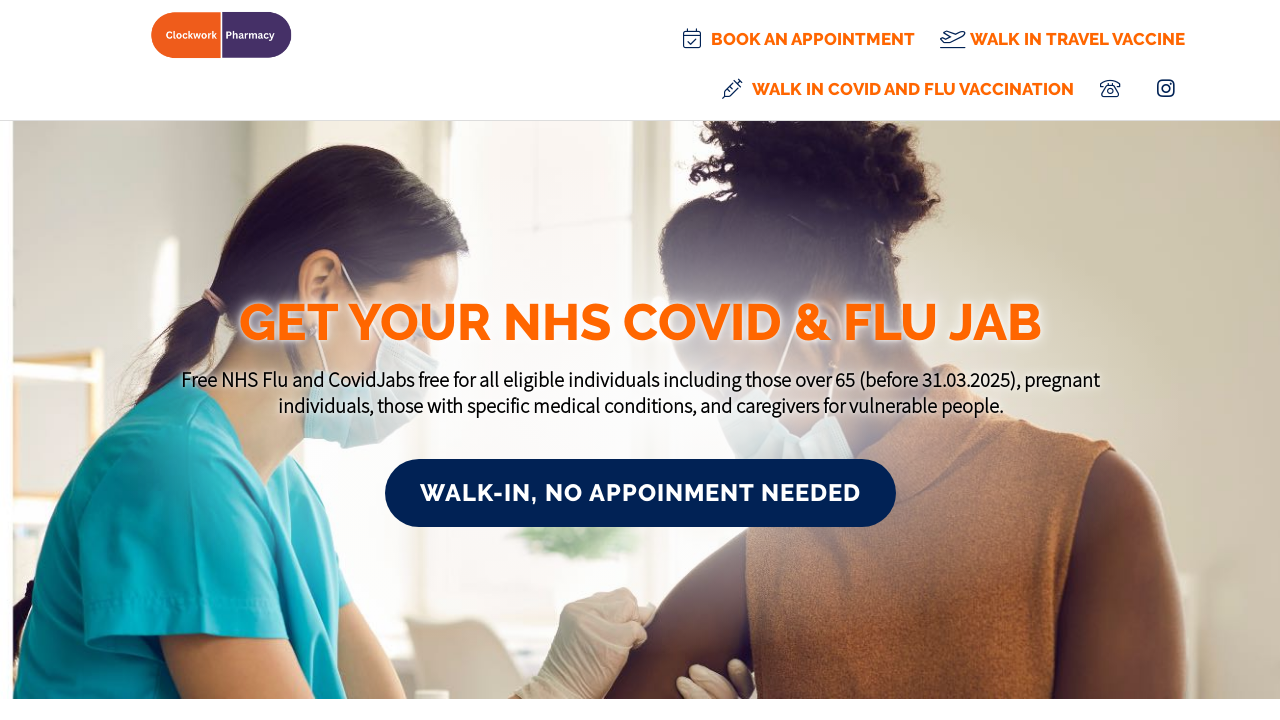

--- FILE ---
content_type: text/html; charset=UTF-8
request_url: https://clockworkpharmacy.com/register
body_size: 302999
content:
<!DOCTYPE html><head><script type="text/javascript">gUrlArgs=atob('[base64]');gShortUrlDir='';gTemplateDir='Default';</script><style id="minify" type="text/css">._gh{background-color:#fff;bottom:0;left:0;opacity:1;pointer-events:none;position:absolute;right:0;top:0;z-index:9998;transition:opacity .5s linear!important;-webkit-transition:opacity .5s linear!important}</style><!-- #translatable --><script type="text/javascript">var $Upc={};$Upc.cre={_UQb:["ACCOUNTLOCKED","Invalid Login, Locked"],_UQn:["ADDRESS","Address"],$UQa:["ADDRESSCOUNTRY","Country"],_UQa:["ADDRESSCOUNTY","County"],$UQQ:["ADDRESSPOSTCODE","Postcode"],_UQQ:["ADDRESSSTREET","Address"],$UQj:["ADDRESSTOWN","Town"],$Ujv:["BANKHOLIDAYS","Bank Holidays"],_Ujv:["BANKHOLIDAYS_ENGLANDWALES","England And Wales"],$Uj1:["BANKHOLIDAYS_NONE","None"],_Uj1:["BANKHOLIDAYS_NORTHERNIRELAND","Northern Ireland"],
$Uj4:["BANKHOLIDAYS_SCOTLAND","Scotland"],$UFP:["BILLIONSYMBOL","b"],$UFI:["BLOGBWAPPOINTMENTSBTNITEM","BeWell Appointments Button (@@TEXT@@)"],_UFI:["BLOGBWAPPOINTMENTSITEM","BeWell iFrame Appointments"],$UFz:["BLOGBWAPPOINTMENTSNEWITEM","BeWell Web Appointments"],$UFC:["BLOGDATATYPE_BWAPPOINTMENTS","BeWell iFrame Appointments"],_UFC:["BLOGDATATYPE_BWAPPOINTMENTSBTN","BeWell Appointments Button"],$UFx:["BLOGDATATYPE_BWAPPOINTMENTSNEW","BeWell Web Appointments"],
_UFx:["BLOGDATATYPE_EMAILFORM","Email Form"],$UF0:["BLOGDATATYPE_HEADER","Header Text"],_UF0:["BLOGDATATYPE_HTML","Html"],$UFD:["BLOGDATATYPE_IMAGE","Image"],_UFD:["BLOGDATATYPE_TEXT","Text"],$UFb:["BLOGDATATYPE_VIDEO","Video"],_UFM:["BLOGEMAILFORMADDRECIPIENT","Add Recipient"],_UFV:["BLOGEMAILFORMCONTENT","Form Content"],$UFZ:["BLOGEMAILFORMITEM","&#39;@@SUBJECT@@&#39; Email Form"],_UFw:["BLOGEMAILFORMRECIPIENTBCC",
"Bcc (Separate with ;)"],$UFN:["BLOGEMAILFORMRECIPIENTNAME","Name"],_UFN:["BLOGEMAILFORMRECIPIENTPLACEHOLDER","Recipient Input Tag"],$UFn:["BLOGEMAILFORMRECIPIENTS","Recipients"],_UFn:["BLOGEMAILFORMRECIPIENTSBRANCHES","Set Branches as Recipients"],$UFa:["BLOGEMAILFORMRECIPIENTSBRANCHESCONFIRM","Are you sure you wish to overwrite the current recipients with branches?"],_UFa:["BLOGEMAILFORMRECIPIENTTO","To (Separate with ;)"],_UFQ:["BLOGEMAILFORMSENTMESSAGE",
"Send Success Message"],$UFr:["BLOGVIDEOITEM","Video: @@URL@@"],$UFS:["BWAPPTTYPE","Services"],$UFi:["BWAPPTTYPE_ALL","All"],_UFi:["BWAPPTTYPE_SERVICE","Specific"],_UFm:["BWAPPTTYPE_SERVICETYPE","Type"],$UFG:["BWAPPTUUID","Uuid"],_UFG:["BWSELECTSERVICEERR","Please select at least one service"],_UF5:["CALENDAR_FRIDAY","Fri"],$UFv:["CALENDAR_MONDAY","Mon"],_UFv:["CALENDAR_SATURDAY","Sat"],
$UF1:["CALENDAR_SUNDAY","Sun"],_UF1:["CALENDAR_THURSDAY","Thu"],$UF4:["CALENDAR_TUESDAY","Tue"],_UF4:["CALENDAR_WEDNESDAY","Wed"],_UfC:["DAY","Day"],$Ufx:["DAYAGO","@@DAYS@@ Day Ago"],_Ufx:["DAYOFWEEKSHORT_FRI","Fri"],$Uf0:["DAYOFWEEKSHORT_MON","Mon"],_Uf0:["DAYOFWEEKSHORT_SAT","Sat"],$UfD:["DAYOFWEEKSHORT_SUN","Sun"],_UfD:["DAYOFWEEKSHORT_THU","Thu"],
$Ufb:["DAYOFWEEKSHORT_TUE","Tue"],_Ufb:["DAYOFWEEKSHORT_WED","Wed"],$UfM:["DAYOFWEEK_FRI","Friday"],_UfM:["DAYOFWEEK_MON","Monday"],$UfV:["DAYOFWEEK_SAT","Saturday"],_UfV:["DAYOFWEEK_SUN","Sunday"],$Uf3:["DAYOFWEEK_THU","Thursday"],_Uf3:["DAYOFWEEK_TUE","Tuesday"],$UfH:["DAYOFWEEK_WED","Wednesday"],_UfH:["DAYS","Days"],$UfO:["DAYSAGO","@@DAYS@@ Days Ago"],$UX3:["DRUGSTATUSEMAILDESC","Email Message"],
_UXN:["DRUGSTATUSNOTIFYDESC","Push Notification Message"],$UXa:["DRUGSTATUSSMSDESC","Sms Message"],$UXR:["EDITCOOKIEPOLICY","Edit Cookie Policy"],$UXs:["EDITPRIVACYPOLICY","Edit Privacy Policy"],_UXs:["EDITSHOPPINGPOLICY","Edit Local Shopping Policy"],$UX9:["EDITTERMSANDCONDITIONS","Edit Terms And Conditions"],$UXW:["EDITTRANSLATION","Edit Translation"],$UXK:["EMAIL","Email"],$UXm:["EMAILFORMSUBJECT","Email Subject"],_UXU:["ENTERAVALUE","Enter a Value"],$UrC:["EXPORT","Export"],
_UrC:["FILEUPLOADPROGRESS","Uploading @@PROGRESS@@..."],$Urx:["FILEUPLOADSAVING","Saving File..."],$UrA:["HOUR","Hour"],$UrE:["HOURAGO","@@HOURS@@ Hour Ago"],_UrE:["HOURS","Hours"],$Url:["HOURSAGO","@@HOURS@@ Hours Ago"],_Urc:["HTML","Html"],$Urs:["HTMLEDITOR","Html Editor"],_Ur9:["IMAGE","Image"],_Uro:["IMAGEUPLOADFAILED","Unable to upload image"],$Urd:["INLINESELECTTEXT","--Select --"],_Urd:["INSTANCEEXPIREDMESSAGE","The life of this webApp has come to an end! Please contact Project Peach to discuss a resurrection..."],$Ur8:["INSTANCEREBOOTINGMESSAGE",
"We are rebooting our server and will be back with you in just a moment. Just hold on in there, no need to refresh..."],_Ur8:["INSTANCESHUTDOWNMESSAGE","This webApp has been shut down!"],$Ur2:["INTERNALLINKTEXT","Click Here"],$UrL:["INVALIDAMOUNT","Invalid Amount"],$Urk:["INVALIDDATE","Invalid Date"],$Urp:["INVALIDEMAIL","Invalid Email"],_Urp:["INVALIDLATITUDE","Invalid Latitude"],$UrS:["INVALIDLONGITUDE","Invalid Longitude"],$Urm:["INVALIDSHORTCUTLINK","a-z, 0-9 and - only"],_Urq:["LESSTHANMINAGO","Less Than a Minute Ago"],_Uuu:["MILLIONSYMBOL","m"],
$Uut:["MINUTE","Minute"],_Uut:["MINUTEAGO","@@MINUTES@@ Minute Ago"],$UuA:["MINUTES","Minutes"],_UuA:["MINUTESAGO","@@MINUTES@@ Minutes Ago"],_UuY:["MONTHLONG_APR","April"],$UuB:["MONTHLONG_AUG","August"],_UuB:["MONTHLONG_DEC","December"],$UuT:["MONTHLONG_FEB","February"],_UuT:["MONTHLONG_JAN","January"],$UuE:["MONTHLONG_JUL","July"],$Uul:["MONTHLONG_JUN","June"],_Uul:["MONTHLONG_MAR","March"],$Uu7:["MONTHLONG_MAY","May"],
_Uu7:["MONTHLONG_NOV","November"],$UuJ:["MONTHLONG_OCT","October"],_UuJ:["MONTHLONG_SEP","September"],$Uuc:["MONTHSHORT_APR","Apr"],_Uuc:["MONTHSHORT_AUG","Aug"],$Uus:["MONTHSHORT_DEC","Dec"],_Uus:["MONTHSHORT_FEB","Feb"],$Uu9:["MONTHSHORT_JAN","Jan"],_Uu9:["MONTHSHORT_JUL","Jul"],$UuW:["MONTHSHORT_JUN","Jun"],_UuW:["MONTHSHORT_MAR","Mar"],$Uuo:["MONTHSHORT_MAY",
"May"],_Uuo:["MONTHSHORT_NOV","Nov"],$UuK:["MONTHSHORT_OCT","Oct"],_UuK:["MONTHSHORT_SEP","Sep"],$Uuv:["NO","No"],_Uu4:["NOMINATIONFORMTYPE_ENGLAND","England"],$Uuq:["NOMINATIONFORMTYPE_NIRELAND","Northern Ireland"],_Uuq:["NOMINATIONFORMTYPE_NONE","None"],$Uue:["NOMINATIONFORMTYPE_SCOTLAND","Scotland"],_Uue:["NOMINATIONFORMTYPE_WALES","Wales"],
$Uuh:["NONE","None"],_Uuh:["NONEFOUND","None Found"],$UAo:["NOTSET","Not Set"],_UAK:["OFF","Off"],$UAg:["OK","Ok"],_UAg:["ON","On"],_UAG:["OPENWITHHTMLEDITOR","Edit with HTML Editor"],_UYl:["ORDINAL_SUFFIX_1","st"],$UYW:["ORDINAL_SUFFIX_2","nd"],_UY8:["ORDINAL_SUFFIX_3","rd"],$UYL:["ORDINAL_SUFFIX_4","th"],_UYL:["ORDINAL_SUFFIX_5","th"],$UYk:["ORDINAL_SUFFIX_6","th"],
_UYk:["ORDINAL_SUFFIX_7","th"],$UYp:["ORDINAL_SUFFIX_8","th"],_UYp:["ORDINAL_SUFFIX_9","th"],$UY7:["ORDINAL_SUFFIX_10","th"],_UY7:["ORDINAL_SUFFIX_11","th"],$UYJ:["ORDINAL_SUFFIX_12","th"],_UYJ:["ORDINAL_SUFFIX_13","th"],$UYc:["ORDINAL_SUFFIX_14","th"],_UYc:["ORDINAL_SUFFIX_15","th"],$UYs:["ORDINAL_SUFFIX_16","th"],
_UYs:["ORDINAL_SUFFIX_17","th"],$UY9:["ORDINAL_SUFFIX_18","th"],_UY9:["ORDINAL_SUFFIX_19","th"],_UYW:["ORDINAL_SUFFIX_20","th"],$UYo:["ORDINAL_SUFFIX_21","st"],_UYo:["ORDINAL_SUFFIX_22","nd"],$UYK:["ORDINAL_SUFFIX_23","rd"],_UYK:["ORDINAL_SUFFIX_24","th"],$UYg:["ORDINAL_SUFFIX_25","th"],_UYg:["ORDINAL_SUFFIX_26","th"],
$UYd:["ORDINAL_SUFFIX_27","th"],_UYd:["ORDINAL_SUFFIX_28","th"],$UY8:["ORDINAL_SUFFIX_29","th"],$UY2:["ORDINAL_SUFFIX_30","th"],_UY2:["ORDINAL_SUFFIX_31","st"],$UYS:["PASSWORD","Password"],$UYG:["PASSWORDSTRENGTH_TOOSHORT","Min 8 Characters"],_UYG:["PASSWORDSTRENGTH_WEAK","Very Weak"],_UYi:["PASSWORDSTRENGTH_AVERAGE","Weak"],$UYm:["PASSWORDSTRENGTH_GOOD",
"Ok"],_UYm:["PASSWORDSTRENGTH_STRONG","Strong"],_UBT:["POPUPERRORHEADER","Error"],$UTm:["SAVE","Save"],_UTm:["SEARCH","Search..."],$UTh:["SECOND","Second"],_UTh:["SECONDAGO","@@SECONDS@@ Second Ago"],$UTy:["SECONDS","Seconds"],_UTy:["SECONDSAGO","@@SECONDS@@ Seconds Ago"],$UEB:["SHAREDINPUTEDITED","Edited by &#39;@@USER@@&#39;"],_UEB:["SHAREDINPUTLOCKED","Locked by &#39;@@USER@@&#39;"],_UEc:["SHORTCUTLINKEXISTS","Link Exists"],_UE5:["STATISTICSGROUP_LOCALPURCHASES",
"Purchases"],$UEv:["STATISTICSGROUP_ORDERS","Prescription Details"],_UEv:["STATISTICSGROUP_ORDERSPLACED","Prescription Orders"],_UE1:["STATISTICSGROUP_REGISTRATIONS","User Registrations"],$UE1:["STATISTICSGROUP_PURCHASES","White Label Purchases (fulfilled by Weldricks)"],$UE4:["STATISTICSGROUP_VISITS","Visits"],$UEy:["STATISTIC_PRESCRIPTIONITEMSAPPROVED","Items Approved"],_UEy:["STATISTIC_PRESCRIPTIONITEMSDISAPPROVED",
"Items Disapproved"],$UEU:["STATISTIC_PRESCRIPTIONITEMSPLACEDAPP","Items Via App"],_UEU:["STATISTIC_PRESCRIPTIONITEMSPLACEDTOTAL","Total Items"],$Ul6:["STATISTIC_PRESCRIPTIONITEMSPLACEDWEBSITE","Items Via Website"],_Ul6:["STATISTIC_PRESCRIPTIONITEMSREPEAT","Repeat Items"],$UlP:["STATISTIC_PRESCRIPTIONORDERSAPPROVED","Orders Approved"],_UlP:["STATISTIC_PRESCRIPTIONORDERSDISAPPROVED",
"Orders Disapproved"],$UlI:["STATISTIC_PRESCRIPTIONORDERSPLACEDAPP","Orders Via App"],_UlI:["STATISTIC_PRESCRIPTIONORDERSPLACEDTOTAL","Total Orders"],$Ulz:["STATISTIC_PRESCRIPTIONORDERSPLACEDWEBSITE","Orders Via Website"],_Ulz:["STATISTIC_PRESCRIPTIONORDERSREPEAT","Repeat Orders"],$UlC:["STATISTIC_PROFIT","Profit"],_UlC:["STATISTIC_TOTAL","Total"],
$Ulx:["STATISTIC_VIAAPP","Via App"],_Ulx:["STATISTIC_VIAWEB","Via Website"],$UE5:["STATISTICSDATELEGACY","Historical"],_U7D:["SURGERYADD","Add Surgery"],_U7b:["SURGERYCCG","CCG Code"],$U7M:["SURGERYEDIT","Edit Surgery"],_U7M:["SURGERYEMAIL","Email"],$U7V:["SURGERYEXISTS","Surgery Already Exists"],_U7V:["SURGERYLATITUDE","Latitude"],$U73:["SURGERYLONGITUDE","Longitude"],_U7O:["SURGERYNAME","Surgery Name"],$U7Z:["SURGERYORDERING",
"Ordering"],_U7Z:["SURGERYORDERING_ASPATIENT","As Patient Only"],$U7w:["SURGERYORDERING_NO","Not Allowed"],_U7w:["SURGERYORDERING_USECCG","Inherit from CCG"],$U7N:["SURGERYORDERING_USEPCN","Inherit from PCN"],_U7N:["SURGERYORDERING_VUNERABLE","Vunerable Only"],$U7n:["SURGERYORDERING_YES","Allowed"],_U7n:["SURGERYPCN","PCN Code"],_U7a:["SURGERYTELEPHONE","Telephone"],_U7E:["TEXT","Text"],$U7s:["TFACODE",
"Code"],_U7s:["THOUSANDSYMBOL","k"],_U79:["TODAY","Today"],$U7W:["TOMORROW","Tomorrow"],$U7o:["TRANSLATE","Translate"],$U74:["TSANDCS_COOKIEPOLICY","Cookie Policy"],_U74:["TSANDCS_PRIVACYPOLICY","Privacy Policy"],$U7q:["TSANDCS_SHOPPINGPOLICY","Local Shopping Policy"],_U7q:["TSANDCS_TERMSANDCONDITIONS","Terms And Conditions"],$U7e:["TYPE","Type"],$U7h:["UKHOUSENUMBER","House No."],$U7y:["UKPOSTCODELOOKUP","UK Postcode Lookup"],
$UJ6:["UPDATINGSERVERMESSAGE","Go and grab a cuppa... We are updating our server and will be back with you in just a moment. Just hold on in there, no need to refresh..."],_UJP:["UPLOADPNGCONVERTTEXT","You are about to upload a large image, Would you like to convert this image to a jpg to reduce its size? Any image transparency will be lost."],$UJI:["UPLOADPNGCONVERTTITLE","Convert Image"],$UQ8:["VIDEOLINK","Video Url"],_UQ2:["VIDEOUPLOADSIZEERROR","Maximum Upload Size 50MB"],$UjF:["WAITASECOND","Are You Sure?"],_Ujt:["WEAKPASSWORD","Weak Password"],_Ujl:["YEAR","Year"],$Ujs:["YEARAGO","@@YEARS@@ Year Ago"],_Ujs:["YEARS","Years"],$UjK:["YEARSAGO","@@YEARS@@ Years Ago"],_UjK:["YES","Yes"],_Ujg:["YESTERDAY",
"Yesterday"]};
$Upc.ins={$UQb:["ACCEPT","Accept"],$UQM:["ACTIONMONITORING","Action Monitoring"],_UQM:["ACTIVATEACCOUNT","Activate"],$UQV:["ACTIVATEEMAILLINK","Click Here to Activate Your Account"],_UQV:["ACTIVATEHEADER","Activate"],$UQ3:["ACTIVATIONCODE","Activation Code"],$UQH:["ADD","Add"],_UQH:["ADDANOTE","Add a Note..."],$UQO:["ADDANOTEINFO","Type your note in the input above and press &#39;Enter&#39; to save."],_UQO:["ADDBLOG","Add Blog"],$UQZ:["ADDCUSTOMPAGE","Add Custom Page"],_UQZ:["ADDLEAFLET","Add Leaflet"],$UQw:["ADDLEAFLETDOWNLOAD",
"Add Leaflet Download"],_UQw:["ADDLOCALPRODUCT","Add Product"],$UQN:["ADDLOCALPRODUCTCATEGORY","Add Category"],_UQN:["ADDPATIENT","Add Patient"],$UQn:["ADDPRESCRIPTION","Add Prescription"],_UQj:["ADDTOCART","Add to Cart"],$UQF:["ADDUSERPRESCRIPTION","Add User Prescription"],_UQF:["ADHOCADDDRUG","Add Item"],$UQR:["ADHOCORDERINFO","Select the patient you wish to create a new order for. You can click &#39;New Patient&#39; to create a new patient if they do not already exist"],_UQR:["ADMINCHATOFF","Live chat is currently disabled. Toggle the switch to make yourself available for live chat."],$UQf:["ADMINCHATON","Live chat is enabled. Toggle the switch to make yourself unavailable for live chat."],_UQf:["ADMINCHATSACTIVE",
"Active"],$UQX:["ADMINCHATSPENDING","Pending"],_UQX:["ADMINMENU_APPICONS","Icon Manager"],_UQr:["ADMINMENU_BRANCHSERVICES","Branch Services"],$UQu:["ADMINMENU_CUSTOMPAGES","Manage Custom Pages"],$UQA:["ADMINMENU_DRUGSTATUSES","Manage Order Item Statuses"],_UQY:["ADMINMENU_EMAILEXTENSIONS","Email Head/Foot Notes"],$UQB:["ADMINMENU_HELP","Help"],_UQB:["ADMINMENU_IMPORTANTINFO","Important Info Pop Up"],$UQT:["ADMINMENU_LEAFLETS",
"Edit Leaflets"],_UQT:["ADMINMENU_NOTIFICATIONS","Notification Manager"],$UQE:["ADMINMENU_PRODUCTFILTERING","Product Filtering"],_UQE:["ADMINMENU_PURCHASES","Purchases"],$UQl:["ADMINMENU_SENDEMAIL","Send Email"],_UQl:["ADMINMENU_SENDNOTIFICATION","Send Notification"],$UQ7:["ADMINMENU_SENDSMS","Send SMS"],_UQ7:["ADMINMENU_SEOMANAGER","SEO Manager"],$UQJ:["ADMINMENU_STATISTICS","Statistics"],
$UQc:["ADMINMENU_STYLE","Styling"],_UQc:["ADMINMENU_SURGERYMANAGER","Surgery Manager"],$UQs:["ADMINMENU_TERMSANDCONDITIONS","T&Cs Manager"],_UQs:["ADMINMENU_USERMANAGER","User Manager"],$UQ9:["ADMINTOOLS","Admin Tools"],_UQ9:["ADVANCEDARCHIVE","Archive"],$UQW:["ADVANCEDARCHIVEINFO","Clicking &#39;Archive&#39; will set all selected orders as archived and move them into the archive."],_UQW:["ADVANCEDBATCHPENDINGUPDATEINFO","Clicking &#39;Update&#39; will set the status of all selected order items to the state selected in the drop down list below."],$UQo:["ADVANCEDBATCHUPDATE","Batch Update"],
_UQo:["ADVANCEDEXPORTLOCALDELIVERYALL","Export local deliveries for any orders matched by your search criteria. This will only export orders which are for LOCAL delivery, it will not export any orders which are for collection or courier delivery."],$UQK:["ADVANCEDEXPORTLOCALDELIVERYSEL","Export local deliveries for any order selected in the list below. This will only export orders which are for LOCAL delivery, it will not export any orders which are for collection or courier delivery."],_UQK:["ADVANCEDEXPORTPOSTALDELIVERYALL","Export courier deliveries for any orders matched by your search criteria. This will only print export which are for COURIER delivery, it will not export any orders which are for collection or local delivery."],$UQg:["ADVANCEDEXPORTPOSTALDELIVERYSEL","Export courier deliveries for any order selected in the list below. This will only export orders which are for COURIER delivery, it will not export any orders which are for collection or local delivery."],_UQg:["ADVANCEDORDERINBATCHUPDATEINFO","Clicking &#39;Process&#39; will order/skip any orders which have been selected to be ordered or skipped in the list below."],$UQd:["ADVANCEDPATORDERSBATCHUPDATEINFO","Clicking &#39;Process&#39; will approve/disapprove any patient orders which have been selected to be approved or disapproved in the list below."],_UQd:["ADVANCEDPRINT","Print/Export"],
$UQL:["ADVANCEDPRINTLOCALDELIVERYALL","Print out local delivery slips for any orders matched by your search criteria. This will only print orders which are for LOCAL delivery, it will not print any orders which are for collection or courier delivery."],_UQL:["ADVANCEDPRINTLOCALDELIVERYSEL","Print out local delivery slips for any order selected in the list below. This will only print orders which are for LOCAL delivery, it will not print any orders which are for collection or courier delivery."],_UQ8:["ADVANCEDPRINTGENERALALL","Print out general information for any orders matched by your search criteria."],$UQ2:["ADVANCEDPRINTGENERALSEL","Print out general information for any order selected in the list below."],$UQk:["ADVANCEDPRINTPOSTALDELIVERYALL","Print out courier delivery slips for any orders matched by your search criteria. This will only print orders which are for COURIER delivery, it will not print any orders which are for collection or local delivery."],_UQk:["ADVANCEDPRINTPOSTALDELIVERYSEL","Print out courier delivery slips for any order selected in the list below. This will only print orders which are for COURIER delivery, it will not print any orders which are for collection or local delivery."],$UQp:["ADVCOLOURINFO","For consistency you can reuse these colours throughout the styling pages. To use one of theses colour specify &#39;@css-replace-COLOUR1@&#39; replacing 1 with the colour number you wish to use"],$UQi:["ADVCOLOURSECTION_PAGESECTIONS_DEFAULT",
"Default"],_UQp:["ADVCOLOURSECTION_PAGESECTIONS_1","Section Style #1"],$UQS:["ADVCOLOURSECTION_PAGESECTIONS_2","Section Style #2"],_UQS:["ADVCOLOURSECTION_PAGESECTIONS_3","Section Style #3"],_UQi:["ADVCOLOUR_CUSTOMCOLOUR1","Header Background Colour"],$UQ4:["ADVCOLOUR_CUSTOMCOLOUR2","Header Menu Text Colour"],_UQU:["ADVCOLOUR_CUSTOMCOLOUR3","Menu Button Icon Colour"],_Ujx:["ADVCOLOUR_CUSTOMCOLOUR4",
"Menu Tags Background Colour"],$UjH:["ADVCOLOUR_CUSTOMCOLOUR5","Selected Menu Tag Background Colour"],$Ujj:["ADVCOLOUR_CUSTOMCOLOUR6","Menu Tag Icon Colour"],$Ujf:["ADVCOLOUR_CUSTOMCOLOUR7","Selected Menu Tag Icon Colour"],_Ujf:["ADVCOLOUR_CUSTOMCOLOUR8","Page Header Title Colour"],$UjX:["ADVCOLOUR_CUSTOMCOLOUR9","Page Header Text Colour"],$UQm:["ADVCOLOUR_CUSTOMCOLOUR10","Footer Section #1 Background Colour"],_UQm:["ADVCOLOUR_CUSTOMCOLOUR11","Footer Section #1 Text Colour"],$UQG:["ADVCOLOUR_CUSTOMCOLOUR12",
"Footer Section #1 Header Underline Colour"],_UQG:["ADVCOLOUR_CUSTOMCOLOUR13","Footer Section #1 Icon Colour"],$UQ5:["ADVCOLOUR_CUSTOMCOLOUR14","Footer Section #2 Background Colour"],_UQ5:["ADVCOLOUR_CUSTOMCOLOUR15","Footer Section #2 Text Colour"],$UQv:["ADVCOLOUR_CUSTOMCOLOUR16","Dashboards/Product Page Header Image Colour"],_UQv:["ADVCOLOUR_CUSTOMCOLOUR17","Home Icons Colour"],$UQ1:["ADVCOLOUR_CUSTOMCOLOUR18","Menu Counter Background Colour"],_UQ1:["ADVCOLOUR_CUSTOMCOLOUR19","Menu Counter Text Colour"],_UQ4:["ADVCOLOUR_CUSTOMCOLOUR20",
"Selected Menu Counter Background Colour"],$UQq:["ADVCOLOUR_CUSTOMCOLOUR21","Selected Menu Counter Text Colour"],_UQq:["ADVCOLOUR_CUSTOMCOLOUR22","Button Background Colour"],$UQe:["ADVCOLOUR_CUSTOMCOLOUR23","Button Text Colour"],_UQe:["ADVCOLOUR_CUSTOMCOLOUR24","Highlighted Button Background Colour"],$UQh:["ADVCOLOUR_CUSTOMCOLOUR25","Highlighted Button Text Colour"],_UQh:["ADVCOLOUR_CUSTOMCOLOUR26","Notification Background Colour"],$UQy:["ADVCOLOUR_CUSTOMCOLOUR27","Notification Text Colour"],_UQy:["ADVCOLOUR_CUSTOMCOLOUR28",
"Notification Icon Colour"],$UQU:["ADVCOLOUR_CUSTOMCOLOUR29","Notification Close Btn Colour"],$Uj6:["ADVCOLOUR_CUSTOMCOLOUR30","Notification Counter Background Colour"],_Uj6:["ADVCOLOUR_CUSTOMCOLOUR31","Notification Counter Text Colour"],$UjP:["ADVCOLOUR_CUSTOMCOLOUR32","Header Area Background Colour"],_UjP:["ADVCOLOUR_CUSTOMCOLOUR33","Header Menu Text Colour"],_UjI:["ADVCOLOUR_CUSTOMCOLOUR34","Alternate Section Background Colour"],$Ujz:["ADVCOLOUR_CUSTOMCOLOUR35","End Section Items Background Colour"],_Ujz:["ADVCOLOUR_CUSTOMCOLOUR36",
"Star Colour"],$UjC:["ADVCOLOUR_CUSTOMCOLOUR37","Background Colour"],_UjC:["ADVCOLOUR_CUSTOMCOLOUR38","Title Colour"],$Ujx:["ADVCOLOUR_CUSTOMCOLOUR39","Text Colour"],$Uj0:["ADVCOLOUR_CUSTOMCOLOUR40","Underline Colour"],$UjD:["ADVCOLOUR_CUSTOMCOLOUR41","Icon Colour"],_UjD:["ADVCOLOUR_CUSTOMCOLOUR42","Background Colour"],_Ujb:["ADVCOLOUR_CUSTOMCOLOUR43","Title Colour"],$UjM:["ADVCOLOUR_CUSTOMCOLOUR44",
"Text Colour"],_UjM:["ADVCOLOUR_CUSTOMCOLOUR45","Underline Colour"],$UjV:["ADVCOLOUR_CUSTOMCOLOUR46","Icon Colour"],_UjV:["ADVCOLOUR_CUSTOMCOLOUR47","Background Colour"],$Uj3:["ADVCOLOUR_CUSTOMCOLOUR48","Title Colour"],_Uj3:["ADVCOLOUR_CUSTOMCOLOUR49","Text Colour"],_UjH:["ADVCOLOUR_CUSTOMCOLOUR50","Underline Colour"],$UjO:["ADVCOLOUR_CUSTOMCOLOUR51","Icon Colour"],$UjZ:["ADVCOLOUR_CUSTOMCOLOUR52",
"Header Menu Icon Background Colour"],_UjZ:["ADVCOLOUR_CUSTOMCOLOUR53","Floating Menu Icon Colour"],$Ujw:["ADVCOLOUR_CUSTOMCOLOUR54","Floating Menu Icon Background Colour"],_Ujn:["ADVCOLOUR_CUSTOMCOLOUR55","Header Border Colour"],$Uja:["ADVCOLOUR_CUSTOMCOLOUR56","Page Header Background/Fade Colour"],_Uja:["ADVCOLOUR_CUSTOMCOLOUR57","Header Menu Icon Colour"],$UjQ:["ADVCOLOUR_CUSTOMCOLOUR58","Dashboards/Product Header Bar Override Colour"],_UjQ:["ADVCOLOUR_CUSTOMCOLOUR59","Register Section Background Colour"],_Ujj:["ADVCOLOUR_CUSTOMCOLOUR60",
"Register Section Text Colour"],_UjF:["ADVCOLOUR_CUSTOMCOLOUR61","Login Section Background Colour"],$UjR:["ADVCOLOUR_CUSTOMCOLOUR62","Login Section Text Colour"],_UjR:["ADVCOLOUR_CUSTOMCOLOUR63","Login Section Link Colour"],_UjX:["ADVDELIVERYFILTER","Delivery Type"],$Ujr:["ADVDELIVERYFILTER_ANY","Any"],_Ujr:["ADVDELIVERYFILTER_COLLECT","Collect In Store"],$Uju:["ADVDELIVERYFILTER_COLLECTVENDING","From Collection Machine"],_Uju:["ADVDELIVERYFILTER_HOUSEBOUNDDELIVERY",
"Housebound Delivery"],$Ujt:["ADVDELIVERYFILTER_LOCALDELIVERY","Local Delivery"],$UjA:["ADVDELIVERYFILTER_POSTALDELIVERY","Courier Delivery"],_UjA:["ADVEXPORTOPTION_LOCALDELIVERY","Export Local Deliveries"],$UjY:["ADVEXPORTOPTION_POSTALDELIVERY","Export Postal Deliveries"],_UjY:["ADVHIDEPRINTEDDELIVERY","Hide Orders Which Have Already Had Delivery Slips Printed"],_UjB:["ADVPARTCOMPLETED","Show Part Completed Orders"],$UjT:["ADVPRINTOPTION","Option"],
$UjE:["ADVPRINTOPTION_LOCALDELIVERY","Print Local Delivery Slips"],_UjT:["ADVPRINTOPTION_GENERAL","Print General Info"],_UjE:["ADVPRINTOPTION_POSTALDELIVERY","Print Postal Delivery Slips"],$Ujl:["ADVPRINTTYPE","For"],$Uj7:["ADVPRINTTYPE_ALLRESULTS","All Results"],_Uj7:["ADVPRINTTYPE_SELECTED","Selected Orders"],$UjJ:["ADVSEARCHIN_ADDRESS","Patient Address"],_UjJ:["ADVSEARCHIN_ALL","All Information"],$Ujc:["ADVSEARCHIN_NAME","Patient Name"],
_Ujc:["ADVSEARCHIN_SURGERY","Surgery Name"],$Uj9:["ADVSEARCHIN_TELEPHONE","Patient Contact No"],_Uj9:["ADVSEARCHVIEWDETAILS","Detailed"],$UjW:["ADVSEARCHVIEWGRID","List"],_UjW:["ADVSEARCHVIEWGRIDPAY","Payments"],$Ujo:["ADVSUBSCRIBEDONLY","Subscribed Only"],_Ujo:["ALLDRUGSDISAPPROVED","Order Disapproved"],$Ujd:["APPICON_CHECKOUTICON","Checkout Image"],$Uj8:["APPICON_CHECKOUTICONDESC","The image that is shown for the header on the weldricks checkout page"],
_Uj8:["APPICON_EMAILHEADERICON","Email Header"],$Uj2:["APPICON_EMAILHEADERICONDESC","The image shown at the top of templated emails<br/>Recommended Size (WxH): Less than 300px x Less than 150px"],_Uj2:["APPICON_FAVICON","Fav Icon"],$UjL:["APPICON_FAVICONDESC","The icon that is shown in the browser tabs for the website<br/>Recommended Size (WxH): 32px x 32px"],_UjL:["APPICON_HOMEICON","Home Screen Icon"],$Ujk:["APPICON_HOMEICONDESC","The icon that is shown when users add the website as a shortcut to their device<br/>Recommended Size (WxH): 192px x 192px"],_Ujk:["APPICON_PRINTICON","Print Header Image"],$Ujp:["APPICON_PRINTICONDESC","The image that is shown on print outs at the top of the page<br/>Recommended Size (WxH): 100px x 100px"],$Ujg:["APPICONS","Website Icons"],_Ujp:["APPLYUSERPRESCRIPTIONUPDATE",
"Apply changes to the users saved prescription"],$UjS:["APPROVEPATIENTORDER","Approve Order"],_UjS:["ARCHIVE","Archive"],$Uji:["ARCHIVEIGNORE","Archive"],_Uji:["ARCHIVEIGNOREORDERCONFIRM","Are you sure you want to ignore this order and move it straight to the archive? No changes will be made, no updates will be sent and this cannot be undone."],$Ujm:["ARCHIVETHISORDER","Archive This Order"],_Ujm:["AUTOLOGOUTIDLE","You have been logged out due to inactivity, please login again to continue"],$UjG:["AUTOLOGOUTSESSION","Your session has expired, please login again to continue"],_UjG:["AUTOLOGOUTTITLE","Logged Out"],$Uj5:["AUTOSLIDE","Auto Slide"],_Uj5:["BACK","Back"],_Uj4:["BATCHARCHIVEORDERSCONFIRM",
"Are you sure you wish to archive @@COUNT@@ order(s)?"],$Ujq:["BATCHPENDINGORDERSUPDATECONFIRM","Are you sure you wish to update the status of @@COUNT@@ order item(s)?"],_Ujq:["BEWELLAPPCLICKHERE","or Click Here"],$Uje:["BEWELLAPPTEXT","Scan the QR code using your smartphone to go to your app store and download the app"],_Uje:["BEWELLAPP_CHAT","Secure In-App chat with our pharmacist"],$Ujh:["BEWELLAPP_KEEPUPDATED","Keeps you updated"],_Ujh:["BEWELLAPP_MANAGE","Manage medicines for your family in one place"],$Ujy:["BEWELLAPP_ORDER247","Order 24/7"],_Ujy:["BEWELLAPP_REMINDS","Reminds you to re-order"],$UjU:["BEWELLAPP_SCAN","Scan the QR code to get started"],
_UjU:["BEWELLAPP_STOREITEMS","Store your items securely"],$UF6:["BEWELLAPP_SYNC","Syncs with our website"],_UF6:["BEWELLAPP_TITLE","Got a smartphone or tablet? Get our App"],_UFP:["BLOG","Blog"],_UFz:["BLOGDATADEFAULTTEXT","Right click to edit the content..."],_UFb:["BLOGDATE","Publish Date"],$UFM:["BLOGDESCRIPTION","Description"],$UFV:["BLOGEMAILFORMALLOWNEWLINES","Allow New Lines"],$UF3:["BLOGEMAILFORMDATA","Email Form Data"],_UF3:["BLOGEMAILFORMDATATYPE_CHECKINPUT","Check Input"],
$UFH:["BLOGEMAILFORMDATATYPE_COMBOINPUT","Drop Down Input"],_UFH:["BLOGEMAILFORMDATATYPE_HEADER","Header"],$UFO:["BLOGEMAILFORMDATATYPE_TEXT","Text"],_UFO:["BLOGEMAILFORMDATATYPE_TEXTINPUT","Text Input"],_UFZ:["BLOGEMAILFORMNODATA","You cannot create an empty email form. Please add some elements by clicking the &#39;Edit&#39; button before saving."],$UFw:["BLOGEMAILFORMNORECIPIENTS","You cannot create an email form with no recipients. Please add some recipients by clicking the &#39;Add Recipient&#39; button before saving."],$UFQ:["BLOGEMAILFORMREQUIRED","Required"],$UFj:["BLOGEMAILFORMSENTTEXT",
"Thank you for your message"],_UFj:["BLOGEMAILFORMSENTTITLE","Message Sent"],$UFF:["BLOGEMAILFORMTAG","Input Tag"],_UFF:["BLOGEMAILFORMTEXT","Text"],$UFR:["BLOGEMAILFORMVALUES","Values (Separate with semi colons)"],_UFR:["BLOGLINK","Shortcut Link"],$UFf:["BLOGSEARCHWORDS","Search Words (Space Separated)"],_UFf:["BLOGSELECT","Select Blog"],$UFX:["BLOGSHOW","Show"],_UFX:["BLOGTITLE","Title"],_UFr:["BRANCH","Branch"],$UFu:["BRANCHAPP","Our App"],_UFu:["BRANCHBACKTOTOP",
"Back Up"],$UFt:["BRANCHCONTACT","Contact Us"],_UFt:["BRANCHCONTACTEMAIL","Enter Your Email"],$UFA:["BRANCHCONTACTFORMSENTTEXT","Thank you for your message"],_UFA:["BRANCHCONTACTFORMSENTTITLE","Message Sent"],$UFY:["BRANCHCONTACTMESSAGE","Enter Your Message"],_UFY:["BRANCHCONTACTNAME","Enter Your Name"],$UFB:["BRANCHCONTACTSEND","Send"],_UFB:["BRANCHCONTACTTEL","Enter Your Telephone Number"],$UFT:["BRANCHDIRECTIONS","Directions"],
_UFT:["BRANCHDIRECTIONSHIDE","Hide Directions"],$UFE:["BRANCHES","Branches"],_UFE:["BRANCHESGETDIRECTIONS","Directions"],$UFl:["BRANCHESSELECTBRANCH","Info"],_UFl:["BRANCHOPENHOURS","Open Hours"],$UF7:["BRANCHOPENHOURSEXCEPTIONS1","Holiday"],_UF7:["BRANCHOPENHOURSEXCEPTIONS2","Opening Hours"],$UFJ:["BRANCHOPENHOURSNORMAL1","Usual"],_UFJ:["BRANCHOPENHOURSNORMAL2","Opening Hours"],
$UFc:["BRANCHPOSTCODESEARCH","Enter your postcode..."],$UFs:["BRANCHSELECT","Select a Branch"],_UFs:["BRANCHSERVICEDESCRIPTION","Description"],$UF9:["BRANCHSERVICEINFOHELP","##BRANCHSERVICEINFOHELP##"],_UF9:["BRANCHSERVICEINFO_FOR","Edit"],$UFW:["BRANCHSERVICEINFO_FORBRANCH","Branch Service Info"],$UFo:["BRANCHSERVICEINFO_FORINSTANCE","Default Service Info"],_UFo:["BRANCHSERVICELEGACYASSOC","Associated Service"],$UFK:["BRANCHSERVICELEGACYNOASSOC",
"You must create an association with an existing branch service"],_UFK:["BRANCHSERVICELEGACYOVERRIDE_BRANCH","For This Branch"],$UFg:["BRANCHSERVICELEGACYOVERRIDE_INSTANCE","For All Branches"],_UFg:["BRANCHSERVICELEGACYOVERRIDE_NONE","None"],$UFd:["BRANCHSERVICEMOREINFOPAGE","Link to Custom Page"],_UFd:["BRANCHSERVICENAME","Name"],$UF8:["BRANCHSERVICEOVERRIDE","Override Info"],_UF8:["BRANCHSERVICEOVERRIDEINPUT",
"Override"],$UF2:["BRANCHSERVICEREADMORE","Read More"],_UF2:["BRANCHSERVICES","Services"],_UFL:["BRANCHSERVICES_BRANCHSELECT","Select a Branch"],$UFk:["BRANCHSERVICES_FOR","Edit"],_UFk:["BRANCHSERVICES_FORBRANCH","Branch"],$UFp:["BRANCHSERVICES_FORINSTANCE","All Branches"],$UFL:["BRANCHSERVICESBTN","Branch Services..."],_UFp:["BUTTONTEXT","Button Text"],$UFq:["CANCEL","Cancel"],
_UFq:["CARDCVC","Card CVC"],$UFe:["CARDEXPIRY","Card Expiry"],_UFe:["CARDNUMBER","Card Number"],$UFh:["CARTITEMSUBTOTAL","Sub Total: @@PRICE@@"],_UFh:["CHATADMINJOIN","@@NAME@@ has joined the conversation"],$UFy:["CHATCANCELLED","Sorry, nobody is available to talk to you at the moment. Please try again later"],_UFy:["CHATEND","ended the conversation"],_UFU:["CHATME","You"],$UFU:["CHATENDME","You ended the conversation"],$UR6:["CHATMENUBACK","Back to Chats"],_UR6:["CHATMENUEND","End Conversation"],$URP:["CHATMENUSEND","Send"],_URP:["CHATMESSAGE","Chat..."],$URI:["CHATNEWCONVERSATION",
"Start a New Conversation"],_URI:["CHATSTARTINFO","Type your message and press enter to send, An administrator will reply to you shortly"],$URz:["CHECKOUTADDRESS","##CHECKOUTADDRESS##"],_URz:["CHECKOUTADDRESSDELIVERY","Delivery Address"],$URC:["CHECKOUTAGREESHOPPINGPOLICY","I agree to the shopping policy"],_URC:["CHECKOUTCOMPLETEMYORDERS","MY ORDERS"],$URx:["CHECKOUTCOMPLETESHOP","CONTINUE SHOPPING"],_URx:["CHECKOUTCOMPLETETXINFO","If you have any queries about your order please quote the following order reference for assistance"],$UR0:["CHECKOUTCOMPLETETXINFO2","The shopping customer services no. is 0300 303 3380"],_UR0:["CHECKOUTCONFIRM",
"Confirm"],$URD:["CHECKOUTDELIVERYCHARGESLINK","Read more about our delivery conditions and charges"],_URD:["CHECKOUTDELIVERYCHARGESTEXT","UK Delivery first class delivery is free on orders over &pound;35 under 4kg in weight so it is worth buying in bulk if you are purchasing a low price item."],$URb:["CHECKOUTDELIVERYCHARGESTITLE","Free Delivery"],_URb:["CHECKOUTDELIVERYINFO","..."],$URM:["CHECKOUTHEADERADDRESS","Address"],_URM:["CHECKOUTHEADERBRANCH","Branch"],$URV:["CHECKOUTHEADERBTN_LOGIN","Login"],_URV:["CHECKOUTHEADERDELIVERY",
"Delivery"],$UR3:["CHECKOUTHEADERDETAILS","Details"],_UR3:["CHECKOUTHEADERORDER","Order"],$URH:["CHECKOUTHEADERPAY","Pay"],_URH:["CHECKOUTPAY","Pay @@AMOUNT@@"],$URO:["CHECKOUTSHOPPINGPOLICY","Read shopping policy"],_URO:["CLICKSOUND","Click Sound"],$URZ:["CLIPBOARDCOPIED","Copied to Clipboard"],_URZ:["CLOSED","Closed"],$URw:["CLOSEDFORLUNCH","Closed For Lunch"],_URw:["CLOSETIME","Close Time"],$URN:["COLLECTIONDATE",
"Customer Collection/Delivery Date"],_URN:["COLLECTIONORDELIVERY","How do you want to receive your prescription?"],$URn:["COLOUR","Colour"],_URn:["COLOURSCHEMEADD","Create"],$URa:["COLOURSCHEMECREATE","Create Colour Scheme"],_URa:["COLOURSCHEMECREATEINFO","Creating a colour scheme will create a scheme based on your active colour scheme. Any unsaved colours will not be applied to this scheme."],$URQ:["COLOURSCHEMEDELETECONFIRM","Are you sure you want to delete this colour scheme?"],_URQ:["COLOURSCHEMENAMEEXISTS","Colour Scheme Exists"],$URj:["COLOURSCHEMES","Colour Schemes"],_URj:["COLOURSCHEMESAVE","Overwrite"],$URF:["COLOURSCHEMESAVECONFIRM",
"Are you sure you want to overwrite the selected colour scheme with your active colour scheme? Any unsaved colours will not be applied to this scheme."],_URF:["COLOURSCHEMESELECTCONFIRM","Are you sure you want to use the selected colour scheme?"],$URR:["COLOURSCHEMEUSE","Use Colours"],_URR:["COMPLETEORDERCOUNT","@@COUNT@@ Complete Order"],$URf:["COMPLETEORDERSCOUNT","@@COUNT@@ Complete Orders"],$URX:["CONFIGURATION","Configuration"],_URX:["CONFIRM","Confirm"],$URr:["CONTACTUS","Contact Us"],_URr:["COOKIESHEADER","We use Cookies"],$URu:["COOKIESTEXT","Click here to read our policy"],_URu:["COPYTEXT","Copy Text"],$URt:["CREATE","Create"],
_URt:["CREATEACCOUNT","Create Account"],$URA:["CREATEACCOUNTINFO","Creating an account will allow this person to login and independently order their prescriptions"],_URA:["CREATEADHOCORDER","Create &#39;One Off&#39; Order"],$URY:["CREATEBLOG","Create Blog"],_URY:["CREATELOCALPRODUCT","Create Product"],$URB:["CREATELOCALPRODUCTCATEGORY","Create Category"],_URB:["CREATETESTIMONIAL","Create Review"],$URT:["CTRLSELECTBRANCH","Select Branch"],_URT:["CUSTOMCONTENTACTION_APPOINTMENTS","Appointments"],$URE:["CUSTOMCONTENTACTION_BEWELLAPP",
"BeWell App"],_URE:["CUSTOMCONTENTACTION_BLOG","Blog"],$URl:["CUSTOMCONTENTACTION_BLOGS","Blogs"],_URl:["CUSTOMCONTENTACTION_BRANCH","Branch"],$UR7:["CUSTOMCONTENTACTION_BRANCHES","Branches"],_UR7:["CUSTOMCONTENTACTION_BRANCHSCROLLABOUT","Scroll to About Section"],$URJ:["CUSTOMCONTENTACTION_BRANCHSCROLLAPP","Scroll to App Section"],_URJ:["CUSTOMCONTENTACTION_BRANCHSCROLLCONTACT",
"Scroll to Contact Section"],$URc:["CUSTOMCONTENTACTION_BRANCHSCROLLDIRECTIONS","Scroll to Directions Section"],_URc:["CUSTOMCONTENTACTION_BRANCHSCROLLOPENHOURS","Scroll to Open Hours Section"],$URs:["CUSTOMCONTENTACTION_BRANCHSCROLLSERVICES","Scroll to Services Section"],_URs:["CUSTOMCONTENTACTION_CLIPBOARDCOPY","Copy To Clipboard"],$UR9:["CUSTOMCONTENTACTION_CONTACTFORM","Contact Form"],
_UR9:["CUSTOMCONTENTACTION_COVIDTEST","Lateral Flow and PCR Tests"],$URW:["CUSTOMCONTENTACTION_CUSTOMPAGE","Custom Page"],$URo:["CUSTOMCONTENTACTION_DELIVERY","Delivery"],_URo:["CUSTOMCONTENTACTION_EMAIL","Email"],$URK:["CUSTOMCONTENTACTION_EXTERNALURL","External Url"],_URK:["CUSTOMCONTENTACTION_EXTERNALURLPOPUP","External Url In Pop Up"],$URg:["CUSTOMCONTENTACTION_HEADERCONTACTMENU",
"Open/Close Header Contact Menu"],_URg:["CUSTOMCONTENTACTION_HEADEROPENHOURSMENU","Open/Close Header Open Hours Menu"],$URd:["CUSTOMCONTENTACTION_HEADERTRAVELLOCATIONSMENU","Open/Close Header Travel Destinations Menu"],_URd:["CUSTOMCONTENTACTION_HEADERTRAVELVACCINESMENU","Open/Close Header Travel Vaccines Menu"],$UR8:["CUSTOMCONTENTACTION_HEADOFFICE","Head Office"],_UR8:["CUSTOMCONTENTACTION_HEALTH","Health A-Z"],$UR2:["CUSTOMCONTENTACTION_HEALTHNEWS",
"Health News"],_UR2:["CUSTOMCONTENTACTION_HOME","Home"],$URL:["CUSTOMCONTENTACTION_LEAFLETS","Leaflets"],_URL:["CUSTOMCONTENTACTION_LOCALPRODUCTCATEGORIES","Product Categories (In Store)"],$URk:["CUSTOMCONTENTACTION_LOCALPRODUCTCATEGORY","Product Category (In Store)"],_URk:["CUSTOMCONTENTACTION_LOCALPRODUCTS","Products (In Store)"],$URp:["CUSTOMCONTENTACTION_LOGIN","Login"],
_URp:["CUSTOMCONTENTACTION_MEDICINE","Medicine A-Z"],$URS:["CUSTOMCONTENTACTION_MHRA","MHRA Shopping Info"],_URS:["CUSTOMCONTENTACTION_NOACTION","No Action"],$URi:["CUSTOMCONTENTACTION_ONLINEDOCTOR","Online Doctor"],_URi:["CUSTOMCONTENTACTION_PHARMACYSEARCH","Online Services Pharmacy Search"],$URm:["CUSTOMCONTENTACTION_PRESCRIPTIONS","Prescriptions"],_URm:["CUSTOMCONTENTACTION_PRIVACYPOLICY",
"Privacy Policy"],$URG:["CUSTOMCONTENTACTION_PRODUCTS","Products (Online)"],_URG:["CUSTOMCONTENTACTION_REGISTER","Register"],$UR5:["CUSTOMCONTENTACTION_SEARCH","Search"],_UR5:["CUSTOMCONTENTACTION_SERVICES","Services"],$URv:["CUSTOMCONTENTACTION_SETTINGS","Settings"],_URv:["CUSTOMCONTENTACTION_SHOPPINGCONTACTFORM","Shopping Contact Form"],$UR1:["CUSTOMCONTENTACTION_TELEPHONE",
"Telephone"],_UR1:["CUSTOMCONTENTACTION_TESTIMONIALS","Reviews"],$UR4:["CUSTOMCONTENTACTION_TRAVELCLINIC","Travel Clinic"],_UR4:["CUSTOMCONTENTACTION_TRAVELCLINICPRICES","Travel Clinic Prices"],$URq:["CUSTOMCONTENTACTION_USERDASHBOARD","User Dashboard"],_URq:["CUSTOMCONTENTMENUSUBACTION","Sub Menu"],$URe:["CUSTOMCONTENTMENUSUBMENU","Sub Menu"],
_URe:["CUSTOMCONTENTMUSTSHOWSECTION","You must have at least one section set to show"],$URh:["CUSTOMPAGE","Custom Page"],$URy:["CUSTOMPAGEDESC","Seo Description"],_URy:["CUSTOMPAGEEDITSEO","Edit Seo"],$URU:["CUSTOMPAGELINK","Shortcut Link"],_URU:["CUSTOMPAGENAME","Name"],$Uf6:["CUSTOMPAGES","Custom Pages"],_Uf6:["CUSTOMPAGESELECT","Select Custom Page"],$UfP:["CUSTOMPAGETEMPLATE","Template"],_UfP:["CUSTOMPAGETEMPLATEBLANK","Blank"],$UfI:["CUSTOMPAGETITLE",
"Seo Title"],_UfI:["CUSTOMPAGETYPE","Type"],$Ufz:["CUSTOMPAGETYPEBUILDYOUROWN","Build Your Own"],_Ufz:["CUSTOMPAGEVIEW","View Page"],$UfC:["DATE","Date"],_UfO:["DEFAULTOPENINGHOURS","Default Opening Hours"],$UfZ:["DEFWEBINDEXPAGE_ACTIVATE_DESC",""],_UfZ:["DEFWEBINDEXPAGE_ACTIVATE_TITLE","Activate Account"],$Ufw:["DEFWEBINDEXPAGE_APPOINTMENTS_DESC",""],_Ufw:["DEFWEBINDEXPAGE_APPOINTMENTS_TITLE",
"Book an Appointment"],$UfN:["DEFWEBINDEXPAGE_BEWELLAPP_DESC","Get Re-Order Reminders, Order Prescriptions, Book Appointments"],_UfN:["DEFWEBINDEXPAGE_BEWELLAPP_TITLE","Download our App"],$Ufn:["DEFWEBINDEXPAGE_BLOGS_DESC",""],_Ufn:["DEFWEBINDEXPAGE_BLOGS_TITLE","Blogs"],$Ufa:["DEFWEBINDEXPAGE_BRANCHES_DESC",""],_Ufa:["DEFWEBINDEXPAGE_BRANCHES_TITLE","Branches"],$UfQ:["DEFWEBINDEXPAGE_CHECKOUT_DESC",
""],$Ufj:["DEFWEBINDEXPAGE_CHECKOUT_TITLE","Checkout"],_Ufj:["DEFWEBINDEXPAGE_COVIDTEST_DESC","Buy Covid Tests for Travel. Order online today for Free Express home delivery. Results in 20 minutes."],$UfF:["DEFWEBINDEXPAGE_COVIDTEST_TITLE","Covid Test for Travel"],_UfF:["DEFWEBINDEXPAGE_DELIVERY_DESC",""],$UfR:["DEFWEBINDEXPAGE_DELIVERY_TITLE","Delivery"],_UfR:["DEFWEBINDEXPAGE_HEADOFFICE_DESC",""],
$Uff:["DEFWEBINDEXPAGE_HEADOFFICE_TITLE","Head Office"],_Uff:["DEFWEBINDEXPAGE_HEALTHAZ_DESC",""],$UfX:["DEFWEBINDEXPAGE_HEALTHAZ_TITLE","Health A-Z"],_UfX:["DEFWEBINDEXPAGE_HEALTHNEWS_DESC",""],$Ufr:["DEFWEBINDEXPAGE_HEALTHNEWS_TITLE","Health News"],_Ufr:["DEFWEBINDEXPAGE_HELP_DESC",""],$Ufu:["DEFWEBINDEXPAGE_HELP_TITLE","Help"],
_Ufu:["DEFWEBINDEXPAGE_INDEX_DESC",""],$Uft:["DEFWEBINDEXPAGE_INDEX_TITLE","Home"],_Uft:["DEFWEBINDEXPAGE_LEAFLETS_DESC",""],$UfA:["DEFWEBINDEXPAGE_LEAFLETS_TITLE","Leaflets"],_UfA:["DEFWEBINDEXPAGE_LOCALCHECKOUT_DESC",""],$UfY:["DEFWEBINDEXPAGE_LOCALCHECKOUT_TITLE","Checkout"],_UfB:["DEFWEBINDEXPAGE_LOCALSHOP_DESC",
""],$UfT:["DEFWEBINDEXPAGE_LOCALSHOP_TITLE","Shop"],_UfY:["DEFWEBINDEXPAGE_LOCALSHOPCATEGORIES_DESC",""],$UfB:["DEFWEBINDEXPAGE_LOCALSHOPCATEGORIES_TITLE","Shop"],_UfT:["DEFWEBINDEXPAGE_MEDICINEAZ_DESC",""],$UfE:["DEFWEBINDEXPAGE_MEDICINEAZ_TITLE","Medicine A-Z"],_UfE:["DEFWEBINDEXPAGE_MHRA_DESC",
""],$Ufl:["DEFWEBINDEXPAGE_MHRA_TITLE","What is MHRA Shopping"],_Ufl:["DEFWEBINDEXPAGE_ONLINEDOCTOR_DESC",""],$Uf7:["DEFWEBINDEXPAGE_ONLINEDOCTOR_TITLE","Online Doctor"],_Uf7:["DEFWEBINDEXPAGE_PHARMACYSEARCH_DESC",""],$UfJ:["DEFWEBINDEXPAGE_PHARMACYSEARCH_TITLE","Pharmacy Search"],_UfJ:["DEFWEBINDEXPAGE_PRESCRIPTIONS_DESC",""],
$Ufc:["DEFWEBINDEXPAGE_PRESCRIPTIONS_TITLE","Prescriptions"],_Ufc:["DEFWEBINDEXPAGE_PRIVACYPOLICY_DESC",""],$Ufs:["DEFWEBINDEXPAGE_PRIVACYPOLICY_TITLE","Privacy Policy"],_Ufs:["DEFWEBINDEXPAGE_PRODUCTS_DESC",""],$Uf9:["DEFWEBINDEXPAGE_PRODUCTS_TITLE","Products"],_Uf9:["DEFWEBINDEXPAGE_REGISTER_DESC",""],$UfW:["DEFWEBINDEXPAGE_REGISTER_TITLE",
"Register"],_UfW:["DEFWEBINDEXPAGE_SERVICES_DESC",""],$Ufo:["DEFWEBINDEXPAGE_SERVICES_TITLE","Services"],_Ufo:["DEFWEBINDEXPAGE_TESTIMONIALS_DESC",""],$UfK:["DEFWEBINDEXPAGE_TESTIMONIALS_TITLE","Reviews"],_Ufg:["DEFWEBINDEXPAGE_TRAVELCLINIC_DESC",""],$Ufd:["DEFWEBINDEXPAGE_TRAVELCLINIC_TITLE","Travel Clinic"],
_UfK:["DEFWEBINDEXPAGE_TRAVELCLINICPRICES_DESC",""],$Ufg:["DEFWEBINDEXPAGE_TRAVELCLINICPRICES_TITLE","Travel Clinic Price List"],_Ufd:["DELETE","Delete"],$Uf8:["DELETEBLOG","Delete Blog"],_Uf8:["DELETEBLOGCONFIRM","Are you sure you wish to delete this blog?"],$Uf2:["DELETEBRANCHSERVICELEGACYCONFIRM","Are you sure you wish to delete this branch service?"],_Uf2:["DELETECUSTOMPAGECONFIRM","Are you sure you wish to delete this custom page?"],$UfL:["DELETELEAFLETCONFIRM","Are you sure you wish to delete this leaflet and all of it&#39;s downloads?"],
_UfL:["DELETELOCALPRODUCT","Delete Product"],$Ufk:["DELETELOCALPRODUCTCATEGORY","Delete Category"],_Ufk:["DELETELOCALPRODUCTCATEGORYCONFIRM","Are you sure you wish to delete this category?"],$Ufp:["DELETELOCALPRODUCTCONFIRM","Are you sure you wish to delete this product?"],_Ufp:["DELETEOPENHOURSEXCEPTIONCONFIRM","Are you sure you wish to delete this opening hours exception?"],$UfS:["DELETEPATIENT","Delete Patient"],_UfS:["DELETEPATIENTCONFIRM","Are you sure you wish to delete this patient?"],$Ufi:["DELETEPREDEFINEDEMAILCONFIRM","Are you sure you wish to delete this predefined email?"],
_Ufi:["DELETEPREDEFINEDNOTIFICATIONCONFIRM","Are you sure you wish to delete this predefined notification?"],$Ufm:["DELETEPRESCRIPTIONCONFIRM","Are you sure you wish to delete this prescription?"],_Ufm:["DELETEREGISTERUSERCONFIRM","Are you sure you wish to delete this user?"],$UfG:["DELETESURGERYCONFIRM","Are you sure you wish to delete this surgery?"],_UfG:["DELETETESTIMONIAL","Delete Review"],$Uf5:["DELETETESTIMONIALCONFIRM","Are you sure you wish to delete this review?"],_Uf5:["DELETETEXTMESSAGECONFIRM","Are you sure you wish to delete this text message?"],$Ufv:["DELETEUSERCONFIRM","Are you sure you wish to delete this user?"],
_Ufv:["DELETEUSERPRESCRIPTIONCONFIRM","Are you sure you wish to delete this user prescription?"],$Uf1:["DELIVERYFEES","Local Delivery Fees"],$Ufq:["DELIVERYNOTE","Delivery Note"],_Ufq:["DELIVERYOPTION_COLLECT","Collect in Store"],$Ufe:["DELIVERYOPTION_COLLECTOTHER","Somebody Else Will Collect"],_Ufe:["DELIVERYOPTION_COLLECTVENDING","From Collection Machine"],$Ufh:["DELIVERYOPTION_HOUSEBOUNDDELIVERY","Housebound Delivery"],$Ufy:["DELIVERYOPTION_LOCALDELIVERY","Local Delivery"],
$UfU:["DELIVERYOPTION_POSTALDELIVERY","Courier Delivery"],_UfU:["DESCRIPTION","Description"],$UX6:["DESIREDIMAGEDIMENSIONS","Any image being uploaded should have a minimum height of @@HEIGHT@@px and a minimum width of @@WIDTH@@px. There is no need to shrink your image, this will be done automatically."],_UX6:["DESIREDIMAGEDIMENSIONSWARN","For best results your image should have a minimum height of @@HEIGHT@@px and a minimum width of @@WIDTH@@px. Using smaller images may give poor results. Do you wish to continue?"],$UXP:["DEVICE","Device"],_UXP:["DIRECTIONSFROM","Directions From"],_UXI:["DIRECTIONSGO","Go"],$UXz:["DIRECTIONSPRINT","Print These Directions"],$UXC:["DIRECTIONSTO","Directions To"],_UXC:["DIRECTIONSTYPE","Travelling Via"],$UXx:["DIRECTIONSTYPE_BICYCLING",
"Bicycle"],_UXx:["DIRECTIONSTYPE_DRIVING","Car"],$UX0:["DIRECTIONSTYPE_TRANSIT","Public Transport"],_UX0:["DIRECTIONSTYPE_WALKING","Foot"],$UXD:["DISAPPROVEPATIENTORDER","Disapprove Order"],_UXD:["DISTANCETOBRANCHKM","@@DISTANCE@@km away"],$UXb:["DISTANCETOBRANCHMILES","@@DISTANCE@@ miles away"],_UXb:["DOB","Date of Birth"],$UXM:["DRUG","Order Item"],_UXM:["DRUGS","Order Items"],$UXV:["DRUGSELECT","Select an Item"],_UXV:["DRUGSTATUSANY",
"Any Status"],_UX3:["DRUGSTATUSES","Item Statuses"],$UXH:["DRUGSTATUSES_BRANCHSELECT","Select a Branch"],_UXH:["DRUGSTATUSES_FOR","Edit"],$UXO:["DRUGSTATUSES_FORBRANCH","Branch"],_UXO:["DRUGSTATUSES_FORINSTANCE","All Branches"],$UXZ:["DRUGSTATUSFILTER","Status Filter"],_UXZ:["DRUGSTATUSINFO_FOR","Edit"],$UXw:["DRUGSTATUSINFO_FORBRANCH","Branch Item Status Info"],_UXw:["DRUGSTATUSINFO_FORINSTANCE",
"Default Item Status Info"],$UXN:["DRUGSTATUSNONE","No Status"],$UXn:["DRUGSTATUSOVERRIDE","Override Info"],_UXn:["DRUGSTATUSSELECT","Select Status"],_UXa:["DRUGSTATUSTEXT","Text"],$UXQ:["EDIT","Edit"],_UXQ:["EDITBLOG","Edit Blog"],$UXj:["EDITBLOGDATA","Edit Page Content"],_UXj:["EDITBRANCHSERVICEINFO","Edit Service Info"],$UXF:["EDITBRANCHSERVICELEGACY","Edit Legacy Service"],_UXF:["EDITBRANCHSERVICES","Edit Branch Services"],_UXR:["EDITCUSTOMCONTENTBKGIMAGE",
"Edit Image..."],$UXf:["EDITCUSTOMCONTENTBUTTON","Edit Button..."],_UXf:["EDITCUSTOMCONTENTBUTTONS","Edit Content..."],$UXX:["EDITCUSTOMCONTENTIMAGE","Edit Image..."],_UXX:["EDITCUSTOMCONTENTIMAGES","Edit Images..."],$UXr:["EDITCUSTOMCONTENTIMAGESLIDER","Edit Slides..."],_UXr:["EDITCUSTOMCONTENTINLINEVIDEO","Edit Video..."],$UXu:["EDITCUSTOMCONTENTLOCALPRODUCTS","Select Products..."],
_UXu:["EDITCUSTOMCONTENTMAP","Edit Location..."],$UXt:["EDITCUSTOMCONTENTMENU","Edit Menu..."],_UXt:["EDITCUSTOMCONTENTPRODUCTS","Select Products Category..."],$UXA:["EDITCUSTOMCONTENTSECTIONS","Edit Sections..."],_UXA:["EDITCUSTOMCONTENTTEXT","Edit &#39;@@TEXT@@&#39;..."],$UXY:["EDITCUSTOMCONTENTTITLE","Edit Content"],_UXY:["EDITCUSTOMPAGE","Edit Custom Page"],$UXB:["EDITCUSTOMPAGEDATA","Edit Page Content"],_UXB:["EDITDRUGSTATUSES","Edit Order Item Statuses"],
$UXT:["EDITDRUGSTATUSINFO","Edit Status"],_UXT:["EDITHTML","Edit Html..."],$UXE:["EDITLEAFLET","Edit Leaflet"],_UXE:["EDITLEAFLETDOWNLOAD","Edit Leaflet Download"],$UXl:["EDITLOCALPRODUCT","Edit Product"],_UXl:["EDITLOCALPRODUCTCATEGORY","Edit Category"],$UX7:["EDITNOTIFICATION","Edit Notification"],_UX7:["EDITOPENINGHOURS","Edit Opening Hours"],$UXJ:["EDITPAGESECTIONS","Edit Page Sections"],_UXJ:["EDITPATIENT","Edit Patient"],$UXc:["EDITPATIENTINFO",
"Edit Info"],_UXc:["EDITPRESCRIPTION","Edit Prescription"],_UX9:["EDITTESTIMONIAL","Edit Review"],_UXW:["EDITTRAVELCLINICCONFIG","Configure Travel Clinic..."],$UXo:["EDITTRAVELCLINICPRICES","Set Vaccine Prices..."],_UXo:["EDITUSERPRESCRIPTION","Edit User Prescription"],_UXK:["EMAILCLICKHERE","Click Here"],$UXg:["EMAILCONFIRM","Confirm Email"],_UXg:["EMAILCONTACTFORMSUBJECT","Contact Form Received"],$UXd:["EMAILCREATEACCOUNTSEND","Email an account activation code to the patient"],
_UXd:["EMAILEXTENSIONAPPLYFOOTNOTE","Add Post Email Message to Emails"],$UX8:["EMAILEXTENSIONAPPLYHEADNOTE","Add Pre Email Message to Emails"],_UX8:["EMAILEXTENSIONFOOTNOTE","Post Email Message"],$UX2:["EMAILEXTENSIONGROUP","Add Notes to"],_UX2:["EMAILEXTENSIONGROUP_ALL","All Emails"],$UXL:["EMAILEXTENSIONGROUP_PRESCRIPTIONACK","Prescription Order Acknowledgement Emails"],_UXL:["EMAILEXTENSIONGROUP_PRESCRIPTIONREMIND","Prescription Order Reminder Emails"],
$UXk:["EMAILEXTENSIONGROUP_PRESCRIPTIONUPDATE","Prescription Order Update Emails"],_UXk:["EMAILEXTENSIONGROUP_SHOPPING","Shopping Emails"],$UXp:["EMAILEXTENSIONHEADNOTE","Pre Email Message"],_UXp:["EMAILEXTENSIONS","Email Extensions"],$UXS:["EMAILEXTENSION_BRANCHSELECT","Select a Branch"],_UXS:["EMAILEXTENSION_FOR","Edit"],$UXi:["EMAILEXTENSION_FORBRANCH","Branch"],_UXi:["EMAILEXTENSION_FORINSTANCE","All Branches"],
_UXm:["EMAILFORMSUBMIT","Send"],$UXG:["EMAILFROM","From"],_UXG:["EMAILINUSE","Please use a different email address"],$UXv:["EMAILPATIENTSSEARCHADVANCED","Advanced Search"],_UXv:["EMAILPATIENTSSEARCHSIMPLE","Simple Search"],$UX1:["EMAILPATIENTSSELECT","Email Patients"],_UX1:["EMAILSELECTPREDEFINED","Predefined Email"],_UX4:["EMAILSIGNOFF","Warmest Regards,"],$UX5:["EMAILMESSAGE","Message"],_UX5:["EMAILOPTIN","Opt in to receive information and offers via email"],$UX4:["EMAILSENDFAILED",
"Unable to send email, please try again later"],$UXq:["EMAILSUBJECT","Subject"],_UXq:["EMAILTO","To"],$UXe:["EMAILUNSUBSCRIBEINFO","You are receiving these emails because you have signed up to our pharmacy, If you would like to stop receiving these promotional emails then you can unsubscribe at any time"],_UXe:["EMAILUNSUBSCRIBELINK","Unsubscribe"],$UXh:["EMERGENCYINFODONTSHOW","Don&#39;t show this again"],_UXh:["EMISERROR_INVALIDLINKAGEKEY","The provided linkage key is incorrect"],$UXy:["EMISERROR_PENDINGREQUESTEXISTS","There is already a pending request in the past 30 days for one or more of the medication requested."],_UXy:["EMISERROR_UNLINKED","You are not currently authorised to order repeat prescriptions via our site using &#39;EMIS Patient Access&#39;. Please contact your surgery for assistance."],$UXU:["ENTERAURL","Enter a URL"],
$Ur6:["EXEMPTFROMPRESCRIPTIONCHARGES","Exempt from prescription charges"],_Ur6:["EXEMPTIONCATEGORY","Category"],$UrP:["EXEMPTIONCATEGORY_AGE","Age Related"],_UrP:["EXEMPTIONCATEGORY_BENEFITTAX","Benefit/Tax Credit Related"],$UrI:["EXEMPTIONCATEGORY_MEDICAL","Medical Related"],_UrI:["EXEMPTIONCATEGORY_PREPAY","Pre Payment Related"],_Urz:["EXEMPTIONREASON","Reason"],_Urx:["FILTERPRODUCTS","Filter Products"],_Ur0:["FILTERPRODUCTSDESC",
"Select the type of products you wish to sell in your online store"],$Ur0:["FILTERPRODUCTSCATEGORIESDESC","Select the product categories you wish to sell in your online store"],$UrD:["FIRSTNAME","First Name"],_UrD:["FONTICONS_LIGHT","Light"],$Urb:["FONTICONS_REGULAR","Regular"],_Urb:["FONTICONS_SOLID","Solid"],$UrM:["FONTICONS_THIN","Thin"],_UrM:["FORECASTOPENTIME_CLOSED","Closed"],$UrV:["FORECASTOPENTIME_OPENNEXT","Opens @@DAY@@at @@TIME@@"],_UrV:["FORECASTOPENTIME_OPENNOW","Open til @@TIME@@"],
$Ur3:["FREE","Free"],_Ur3:["GENDER","Gender"],$UrH:["GENDER_FEMALE","Female"],_UrH:["GENDER_MALE","Male"],$UrO:["GENDER_NOTSET","Not Set"],_UrO:["GENDER_OTHER","Other"],$UrZ:["GETACTIONMONITORINGTAG","Get Action Monitoring Tag..."],_UrZ:["GETDIRECTIONS","Get Directions"],$Urw:["GPONLINEACCOUNTID","Account Id"],_Urw:["GPONLINELINKAGEKEY","Linkage Key / Passphrase"],$UrN:["GPONLINELINKERRORTEXT","We were unable to link to your online GP services. Please try again"],_UrN:["GPONLINELINKUNSUPPORTEDTEXT",
"We do not currently support online GP services at your surgery. Try again soon as we will be supporting more surgeries over the coming weeks."],$Urn:["GPONLINENOSHARE","The patient has chosen not to share prescription information with the pharmacy"],$Ura:["GPONLINENOSHARESHORT","(Not Sharing Info)"],_Ura:["GPONLINEODSCODE","ODS Code / National Practice Code"],$UrQ:["GPONLINEPAIREDWITH","Paired With @@TYPE@@"],_UrQ:["GPONLINESTATUSUPDATED","Status Updated"],$Urj:["GPONLINETYPE_EMIS","EMIS"],_Urj:["GPONLINETYPE_SYSTMONE","SystmOne"],$UrF:["GPONLINETYPE_VISION","Vision"],_UrF:["GPONLINEVIA","via @@TYPE@@"],
_UrR:["GUEST","Guest"],$Urf:["HEADERCALLBRANCHES","Branches"],_Urf:["HEADERCALLGENERAL","General"],$UrX:["HEADERCALLSOCIAL","Social"],_Urr:["HEADOFFICECONTACT","Contact"],$Uru:["HEADERMENU_CALL","##HEADERMENU_CALL##"],_UrX:["HEADEROPENHOURSMULTI","Our opening hours may vary from branch to branch. Visit our branches page to see the opening hours of your nearest branch."],$Urr:["HEADEROPENHOURSMULTIBTN","See Branches"],_Uru:["HEALTHARTICLESUB","Health Advice"],$Urt:["HISTORICORDERCOUNT","@@COUNT@@ Archived Order"],_Urt:["HISTORICORDERSCOUNT",
"@@COUNT@@ Archived Orders"],_Url:["HOUSEBOUND","Patient is Housebound"],$Ur7:["HOUSEBOUNDREASON","Housebound Reason"],$UrJ:["HOUSEBOUNDREASONEXPLAIN","Please Explain"],$Urc:["HOUSEBOUNDREASONOTHER","Other"],_Urs:["IAMEXEMPT","I am exempt from prescription charges"],$Ur9:["ICONSELECT","Select an Icon"],$UrW:["IMAGETYPE","Image Type"],_UrW:["IMAGETYPE_ICON","Select Icon"],$Uro:["IMAGETYPE_IMAGE","Custom Image"],$UrK:["IMPORTANTINFO","Set Important Info"],_UrK:["IMPORTANTINFODONTSHOW",
"Don&#39;t show this again"],$Urg:["IMPORTANTINFOSHOW","Show"],_Urg:["INHERITOPENINGHOURS","Use the default opening hours"],_Ur2:["INVALID","Invalid"],_UrL:["INVALIDCOLOUR","Invalid Colour"],_Urk:["INVALIDDOB","Invalid DOB"],_UrS:["INVALIDQUANTITY","Invalid"],$Uri:["INVALIDREMINDDATE","Must be a future date"],_Uri:["INVALIDRESET","Invalid Email/Code"],_Urm:["INVALIDTIME","Invalid Time"],$UrG:["LATITUDE","Latitude"],_UrG:["LEAFLETDESCRIPTION","Description"],
$Ur5:["LEAFLETDOWNLOADLINK","Url"],$Urv:["LEAFLETDOWNLOADS","Downloads"],_Urv:["LEAFLETNAME","Name"],$Ur1:["LEAFLETS","Leaflets"],_Ur1:["LEGACYPRESCRIPTIONAPPROVEADMIN","Please validate that your surgery is set correctly and click here to approve. Otherwise please edit the surgery to correct it, sorry for the inconvenience"],$Ur4:["LEGACYPRESCRIPTIONAPPROVECONFIRM","Do you confirm that you have validated the surgery is set correctly?"],$Urq:["LEGACYSURGERY","Previously &#39;@@SURGERY@@&#39;"],$Ure:["LINKURL","Link Url"],_Ure:["LOADMAP","Load Map"],$Ury:["LOCALPRODUCTCATEGORY","Product Category"],_Uu6:["LOCALPRODUCTDELIVERY",
"Your branch offers free delivery for orders of @@LOCALPRICE@@ and above"],_UuP:["LOCALPRODUCTLOCALDELIVERYKM","Your branch offers free local delivery for orders of @@LOCALPRICE@@ and above, within @@DISTANCE@@km"],_UuI:["LOCALPRODUCTLOCALDELIVERYMILES","Your branch offers free local delivery for orders of @@LOCALPRICE@@ and above, within @@DISTANCE@@ miles"],$Uuz:["LOCALPRODUCTLOCALPOSTALDELIVERYKM","Your branch offers free local delivery for orders of @@LOCALPRICE@@ and above, within @@DISTANCE@@km. Free courier delivery is available for orders of @@POSTALPRICE@@ and above"],_Uuz:["LOCALPRODUCTLOCALPOSTALDELIVERYMILES","Your branch offers free local delivery for orders of @@LOCALPRICE@@ and above, within @@DISTANCE@@ miles. Free courier delivery is available for orders of @@POSTALPRICE@@ and above"],$UuC:["LOCALPRODUCTPOSTALDELIVERY","Your branch offers free courier delivery for orders of @@POSTALPRICE@@ and above"],$Urh:["LOCALCHECKOUTCOMPLETETXINFO","If you have any queries about your order please quote the following order reference for assistance"],_Urh:["LOCALCHECKOUTPROCESSING",
"Please Wait..."],_Ury:["LOCALPRODUCTCATEGORYADDTO","Add Product to Category"],$UrU:["LOCALPRODUCTCATEGORYEXISTS","Category Exists"],_UrU:["LOCALPRODUCTCATEGORYREMOVEFROM","Remove from Category"],$Uu6:["LOCALPRODUCTCATEGORYREMOVEFROMCONFIRM","Are you sure you want to remove this product from the category?"],$UuP:["LOCALPRODUCTEXISTS","Product Exists"],_UuC:["LOCALPRODUCTTAB_CATEGORIES","Categories"],$Uux:["LOCALPRODUCTTAB_INFO","Information"],
_Uux:["LOCALPURCHASESTATE_CANCELLED","Cancelled"],$Uu0:["LOCALPURCHASESTATE_COMPLETE","Complete"],_Uu0:["LOCALPURCHASESTATE_DISPATCHED","Dispatched"],$UuD:["LOCALPURCHASESTATE_NOTPROCESSED","Paid"],_UuD:["LOCALPURCHASESTATE_PAID","Paid"],$Uub:["LOCALPURCHASESTATE_READYCOLLECT","Ready"],_Uub:["LOCALPURCHASESTATE_UNPAID","Unpaid"],
$UuM:["LOCALPURCHASEUSERSTATE_CANCELLED","Order cancelled"],_UuM:["LOCALPURCHASEUSERSTATE_COMPLETE","Order complete"],$UuV:["LOCALPURCHASEUSERSTATE_DISPATCHED","Order dispatched"],$Uu3:["LOCALPURCHASEUSERSTATE_NOTPROCESSED","Your order is being processed"],_Uu3:["LOCALPURCHASEUSERSTATE_READYCOLLECT","Your order is ready to collect in store"],$UuH:["LOCALPURCHASEUSERSTATE_UNPAID","Your order has not yet been paid for"],_UuH:["LOCALSHOPDELIVERY",
"How do you want to receive your order?"],_UuO:["LOCALSHOPDELIVERY_COLLECT","Collect from my local branch"],$UuZ:["LOCALSHOPDELIVERY_DELIVERLOCAL","Local Delivery ( @@PRICE@@ )"],_UuZ:["LOCALSHOPDELIVERY_DELIVERLOCALFREE","Free Local Delivery"],$Uuw:["LOCALSHOPDELIVERY_DELIVERPOSTAL","Courier Delivery ( @@PRICE@@ )"],$Uua:["LOCALSHOPDELIVERY_DELIVERPOSTALFREE","Free Courier Delivery"],$UuO:["LOCALSHOPDELIVERYNOTE","Add a note..."],_Uua:["LOGGEDOUT","Logged Out"],
$UuQ:["LOGGEDOUTDELETED","You&#39;re account has been deleted"],_UuQ:["LOGGEDOUTDUPLICATE","You have logged in on another browser"],$Uuj:["LOGIN","Login"],_Uuj:["LONGITUDE","Longitude"],$UuF:["LUNCHENDTIME","Lunch End Time"],_UuF:["LUNCHSTARTTIME","Lunch Start Time"],$UuR:["MAINMENU","Main Menu"],_UuR:["MAPZOOM","Zoom"],$Uuf:["MAPZOOMLOWER","Out"],_Uuf:["MAPZOOMUPPER","In"],$UuX:["MEDICINEARTICLESUB","Medicine Information"],_UuX:["MENUANDSEARCH","Menu And Search"],$Uur:["MENUCART",
"Your Basket"],_Uur:["MENUCHAT","Live Chat"],$Uuu:["MIDDLENAMES","Middle Names"],$UuY:["MOBILE","Mobile Number"],$Uug:["MOVEDOWN","Move Down"],_Uug:["MOVEUP","Move Up"],$Uud:["MUSTAGREETOSHOPPINGPOLICY","You must agree to the policy"],_Uud:["MUSTAGREETOTERMS","You must agree to the terms"],$Uu8:["MUSTBE16OROLDER","You must 16 or older to register"],_Uu8:["NAME","Name"],$Uu2:["NATIVEAPPSTEP1CLICK","Click here"],_Uu2:["NATIVEAPPSTEP1SEARCH","the prescription app"],$UuL:["NATIVEAPPSTEP1TEXT",
"or scan the QR code using your smartphone to go to your app store and download the app. Or open your app store and search for"],_UuL:["NATIVEAPPSTEP1TITLE","Download Our App"],$Uuk:["NATIVEAPPSTEP2TEXT","Open the app and scan this QR code to register or login at this branch. Or you can search for your pharmacy by entering the pharmacy name, branch name or address."],_Uuk:["NATIVEAPPSTEP2TITLE","Find Your Pharmacy"],$Uup:["NEWPASSWORD","New Password"],_Uup:["NEWPATIENT","New Patient"],$UuS:["NEXT","Next"],_UuS:["NEXTCOLLECTIONDATE","Next Collection Date"],$Uui:["NEXTREMINDDATEINFO","Reminder will be sent on @@DATE@@"],_Uui:["NEXTREMINDDATENEVER","Never"],$Uum:["NEXTREMINDDATENOW","This item will need to be ordered now"],
_Uum:["NEXTREMINDDATENOWSHORT","Now"],$UuG:["NHSACCESSUPDATETEXT","##NHSACCESSUPDATETEXT##"],_UuG:["NHSACCESSUPDATETITLE","##NHSACCESSUPDATETITLE##"],$Uu5:["NHSNO","Nhs No."],_Uuv:["NOBODY","Nobody"],$Uu1:["NODRUGSCREATED","Please add your medicines"],_Uu1:["NODRUGSSELECTED","Please check the items you wish to add to the order, or skip the order if no order is to be placed"],$Uu4:["NODRUGSSELECTEDADHOC","Please check the items you wish to add to the order"],$Uuy:["NORESULTS_EMAILPATIENTS","No Patients"],_Uuy:["NORESULTS_ORDERCOMPLETE","No Complete Orders"],
$UuU:["NORESULTS_ORDERHISTORY","No Archived Orders"],_UuU:["NORESULTS_ORDERIN","No Orders"],$Ut6:["NORESULTS_PATIENTORDERS","No Patient Orders"],_Ut6:["NORESULTS_PATIENTS","No Patients"],$UtP:["NORESULTS_PENDING","No Pending Orders"],_UtP:["NORESULTS_PURCHASES","No Purchases"],$UtI:["NORESULTS_SEARCHMENU","No Results"],_UtI:["NOSURGERYSELECTED","No Surgery Selected"],$Utz:["NOTES","Notes"],_Utz:["NOTETOSURGERYREQ","A note to the surgery is required to place your order"],
$UtC:["NOTEXT","No Text"],_UtC:["NOTIFICATIONEMAILMESSAGE","Email Message"],$Utx:["NOTIFICATIONEMAILSUBJECT","Email Subject"],_Utx:["NOTIFICATIONFROM","From"],$Ut0:["NOTIFICATIONHEADER_EMAIL","Email"],_Ut0:["NOTIFICATIONHEADER_NOTIFY","Push Notification"],$UtD:["NOTIFICATIONHEADER_SMS","Sms"],_UtD:["NOTIFICATIONMESSAGE","Message"],$Utb:["NOTIFICATIONNOTIFY","Message"],
_Utb:["NOTIFICATIONRECIPIENT","@@COUNT@@ Recipient"],$UtM:["NOTIFICATIONRECIPIENTS","@@COUNT@@ Recipients"],_UtM:["NOTIFICATIONS","Notifications"],$UtV:["NOTIFICATIONSELECTPREDEFINED","Predefined Notification"],_UtV:["NOTIFICATIONSENDEMAIL","Send Email"],$Ut3:["NOTIFICATIONSENDFAILED","Unable to send notification, please try again later"],_Ut3:["NOTIFICATIONSENDNOTIFY","Send Push Notification"],$UtH:["NOTIFICATIONSENDSMS","Send Sms"],_UtH:["NOTIFICATIONSMS","Sms Message"],
$UtO:["NOTIFICATIONTO","To"],_UtO:["NOTIFICATIONTYPE_ACCOUNTCREATEDDESC","The email sent to a patient when an account is created on their behalf, either by an admin or their dependent user"],$UtZ:["NOTIFICATIONTYPE_ACCOUNTCREATEDNAME","Account Created"],_UtZ:["NOTIFICATIONTYPE_APPOINTMENTCANCELLEDDESC","The email sent to a patient when their appointment is cancelled"],$Utw:["NOTIFICATIONTYPE_APPOINTMENTCANCELLEDNAME","Appointment Cancelled"],_Utw:["NOTIFICATIONTYPE_APPOINTMENTCREATEDDESC","The email sent to a patient when they book an appointment"],
$UtN:["NOTIFICATIONTYPE_APPOINTMENTCREATEDNAME","Appointment Booked"],_UtN:["NOTIFICATIONTYPE_FORGOTPASSWORDDESC","The email sent to a patient who has forgotten their password"],$Utn:["NOTIFICATIONTYPE_FORGOTPASSWORDNAME","Patient Forgotten Password"],_Utn:["NOTIFICATIONTYPE_FORGOTPASSWORDUSERDESC","The email sent to a user who has forgotten their password"],$Uta:["NOTIFICATIONTYPE_FORGOTPASSWORDUSERNAME","User Forgotten Password"],_Uta:["NOTIFICATIONTYPE_LOCALCHECKOUTDESC",
"The email sent to the pharmacy when a user confirms a purchase of products from the local shop"],$UtQ:["NOTIFICATIONTYPE_LOCALCHECKOUTNAME","Local Shopping Admin Checkout Confirm"],_Utj:["NOTIFICATIONTYPE_LOCALPURCHASECONFIRMDESC","The email sent to the customer when they purchase products from the local shop"],$UtF:["NOTIFICATIONTYPE_LOCALPURCHASECONFIRMNAME","Local Shopping Patient Checkout Confirm"],_UtQ:["NOTIFICATIONTYPE_LOCALPURCHASECANCELLEDDESC","The email sent to the customer when their local purchase is cancelled"],$Utj:["NOTIFICATIONTYPE_LOCALPURCHASECANCELLEDNAME","Local Shopping Purchase Cancelled"],
_UtF:["NOTIFICATIONTYPE_LOCALPURCHASEDISPATCHEDDESC","The email sent to the customer when their local purchase is dispatched"],$UtR:["NOTIFICATIONTYPE_LOCALPURCHASEDISPATCHEDNAME","Local Shopping Purchase Dispatched"],_UtR:["NOTIFICATIONTYPE_LOCALPURCHASEREADYDESC","The email sent to the customer when their local purchase is ready to collect"],$Utf:["NOTIFICATIONTYPE_LOCALPURCHASEREADYNAME","Local Shopping Purchase Ready"],_Utf:["NOTIFICATIONTYPE_NOINFOORDERTOBRANCHDESC","The notification sent to the branch when a user places an order via pairing and has chosen to not share their prescription information"],$UtX:["NOTIFICATIONTYPE_NOINFOORDERTOBRANCHNAME",
"Prescription Order Info (Private Data)"],_UtX:["NOTIFICATIONTYPE_NOINFOORDERUPDATEDESC","The notification sent when a prescription status is updated on an order placed via pairing where the patient has chosen to not share their prescription information"],_Utr:["NOTIFICATIONTYPE_NOINFOORDERUPDATENAME","Prescription Order Update (Private Data)"],$Utu:["NOTIFICATIONTYPE_NOINFOPATIENTORDERCREATEDDESC","The notification sent when a user orders a prescription via pairing where the patient has chosen to not share their prescription information"],_Utu:["NOTIFICATIONTYPE_NOINFOPATIENTORDERCREATEDNAME","Prescription Order Received (Private Data)"],$Utt:["NOTIFICATIONTYPE_NOMINATIONDESC","The email sent to the pharmacy when a user creates a prescription at a new/different surgery"],
_Utt:["NOTIFICATIONTYPE_NOMINATIONNAME","Potential Nomination"],$UtA:["NOTIFICATIONTYPE_ORDERDISAPPROVEDDESC","The notification sent when a prescription order is disapproved by the pharmacy"],_UtA:["NOTIFICATIONTYPE_ORDERDISAPPROVEDNAME","Prescription Order Disapproved"],$UtY:["NOTIFICATIONTYPE_ORDERPLACEDDESC","The notification sent when a prescription order is sent to the surgery"],_UtY:["NOTIFICATIONTYPE_ORDERPLACEDNAME","Prescription Order Placed"],$UtB:["NOTIFICATIONTYPE_ORDERREMINDERDESC","The notification sent to a user to remind them to order their items"],
_UtB:["NOTIFICATIONTYPE_ORDERREMINDERNAME","User Order Reminder"],$UtT:["NOTIFICATIONTYPE_ORDERTOBRANCHDESC","The notification sent to the branch when a user places an order"],_UtT:["NOTIFICATIONTYPE_ORDERTOBRANCHNAME","Prescription Order Info"],$UtE:["NOTIFICATIONTYPE_ORDERUPDATEDESC","The notification sent when a prescription item status is updated"],_UtE:["NOTIFICATIONTYPE_ORDERUPDATENAME","Prescription Order Update"],$Utl:["NOTIFICATIONTYPE_PAIDLOCALCHECKOUTDESC","The email sent to the pharmacy when a user purchases and pays for products from the local shop"],
_Utl:["NOTIFICATIONTYPE_PAIDLOCALCHECKOUTNAME","Local Shopping Admin Checkout Confirm (Paid)"],$Ut7:["NOTIFICATIONTYPE_PAIDLOCALPURCHASECONFIRMDESC","The email sent to the customer when they purchase and pay for products from the local shop"],_Ut7:["NOTIFICATIONTYPE_PAIDLOCALPURCHASECONFIRMNAME","Local Shopping Patient Checkout Confirm (Paid)"],$UtJ:["NOTIFICATIONTYPE_PATIENTORDERCREATEDDESC","The notification sent when a user orders a prescription and it is received by the pharmacy"],_UtJ:["NOTIFICATIONTYPE_PATIENTORDERCREATEDNAME","Prescription Order Received"],
$Utc:["NOTIFICATIONTYPE_PODPATIENTORDERDESC","The notification sent to a CCG/PCN POD to place a prescription order directly from the patient"],_Utc:["NOTIFICATIONTYPE_PODPATIENTORDERNAME","POD Prescription Order"],$Uts:["NOTIFICATIONTYPE_PURCHASEABORTEDDESC","The notification sent when a shopping order is cancelled"],_Uts:["NOTIFICATIONTYPE_PURCHASEABORTEDNAME","Shopping Order Cancelled"],$Ut9:["NOTIFICATIONTYPE_PURCHASECREATEDDESC","The notification sent when a shopping order is placed"],_Ut9:["NOTIFICATIONTYPE_PURCHASECREATEDNAME","Shopping Order Placed"],
$UtW:["NOTIFICATIONTYPE_PURCHASEDELAYEDDESC","The notification sent when a shopping order is delayed"],_UtW:["NOTIFICATIONTYPE_PURCHASEDELAYEDNAME","Shopping Order Delayed"],$Uto:["NOTIFICATIONTYPE_PURCHASEDISPATCHEDDESC","The notification sent when a shopping order is dispatched"],_Uto:["NOTIFICATIONTYPE_PURCHASEDISPATCHEDNAME","Shopping Order Dispatched"],$UtK:["NOTIFICATIONTYPE_PURCHASEONHOLDDESC","The notification sent when a shopping order is placed on hold"],_UtK:["NOTIFICATIONTYPE_PURCHASEONHOLDNAME","Shopping Order On Hold"],
$Utg:["NOTIFICATIONTYPE_REGISTERTOPATIENTDESC","The notification sent to a patient when they register"],_Utg:["NOTIFICATIONTYPE_REGISTERTOPATIENTNAME","Patient Register (To Patient)"],$Utd:["NOTIFICATIONTYPE_REGISTERTOPHARMACYDESC","The notification sent to a pharmacy when a patient registers"],_Utd:["NOTIFICATIONTYPE_REGISTERTOPHARMACYNAME","Patient Register (To Pharmacy)"],$Ut8:["NOTIFICATIONTYPE_SIGNUPREMINDERDESC","The notification sent to remind customers to register for online prescription ordering"],_Ut8:["NOTIFICATIONTYPE_SIGNUPREMINDERNAME",
"Sign Up Reminder"],$Ut2:["NOTIFICATIONTYPE_SURGERYORDERDESC","The notification sent to a surgery to place a prescription order"],_Ut2:["NOTIFICATIONTYPE_SURGERYORDERNAME","Surgery Prescription Order"],$UtL:["NOTIFICATIONTYPE_SURGERYPATIENTORDERDESC","The notification sent to a surgery to place a prescription order directly from the patient"],_UtL:["NOTIFICATIONTYPE_SURGERYPATIENTORDERNAME","Direct Surgery Prescription Order"],$Utk:["NOTIFICATIONTYPE_TFACHALLENGEDESC","The notification sent to a patient for Two factor authentication when logging in"],_Utk:["NOTIFICATIONTYPE_TFACHALLENGENAME",
"TFA Challenge"],$Utp:["NOTIFICATIONTYPE_USERSWITCHDESC","The notification sent to a patient containing a code to switch instances"],_Utp:["NOTIFICATIONTYPE_USERSWITCHNAME","Patient Instance Switch"],$UtS:["NOTIFYACCOUNTCREATED_EMAILMESSAGE","Hello @@FIRSTNAME@@,<br/><br/>To activate your account to enable repeat prescription ordering, enter the code below into the activation form along with this email address and a password you would like to use to login.<br/><br/>@@ACTIVATECODE@@<br/><br/>@@ACTIVATELINK@@"],_UtS:["NOTIFYACCOUNTCREATED_EMAILSUBJECT","Activate your account"],$Uti:["NOTIFYAPPOINTMENTCANCELLED_EMAILMESSAGE","Hello @@NAME@@,<br/><br/>We have cancelled your appointment for &#39;@@APPOINTMENTTYPE@@&#39; on &#39;@@APPOINTMENTDATE@@&#39;."],_Uti:["NOTIFYAPPOINTMENTCANCELLED_EMAILSUBJECT",
"Appointment Booking"],$Utm:["NOTIFYAPPOINTMENTCREATED_EMAILMESSAGE","Hello @@NAME@@,<br/><br/>We are pleased to confirm your appointment booking for &#39;@@APPOINTMENTTYPE@@&#39; on &#39;@@APPOINTMENTDATE@@&#39;."],_Utm:["NOTIFYAPPOINTMENTCREATED_EMAILSUBJECT","Appointment Booking"],$Utv:["NOTIFYFORGOTPASSWORD_EMAILMESSAGE","Hello @@FIRSTNAME@@,<br/><br/>To reset your password, enter the code below into the reset form along with a new password.<br/><br/>@@RESETCODE@@<br/><br/>@@PASSWORDRESETLINK@@"],$Ut1:["NOTIFYFORGOTPASSWORD_EMAILSUBJECT","Your password reset code"],_UtG:["NOTIFYFORGOTPASSWORDUSER_EMAILMESSAGE","Hello,<br/><br/>To reset your password, enter the code below into the reset form along with a new password.<br/><br/>@@RESETCODE@@<br/><br/>@@PASSWORDRESETLINK@@"],_Ut5:["NOTIFYFORGOTPASSWORDUSER_EMAILSUBJECT",
"Your password reset code"],_Ut1:["NOTIFYLOCALCHECKOUT_EMAILMESSAGE","Hello,<br/><br/>The following shopping order has been placed by a patient:<br/><br/>@@DELIVERY@@<br/>Patient: @@FULLNAME@@<br/>Email: @@EMAIL@@<br/>Telephone: @@TELEPHONE@@<br/>Address:<br/>@@ADDRESS@@<br/><br/><br/>@@INFORMATION@@"],$Ut4:["NOTIFYLOCALCHECKOUT_EMAILSUBJECT","Shopping Order"],_Ut4:["NOTIFYLOCALPURCHASECANCELLED_EMAILMESSAGE","Hello @@FIRSTNAME@@,<br/><br/>Your order for the following items has been cancelled.<br/><br/><br/>@@INFORMATION@@"],$Utq:["NOTIFYLOCALPURCHASECANCELLED_EMAILSUBJECT","Your order has been cancelled"],_Utq:["NOTIFYLOCALPURCHASECANCELLED_NOTIFY","Your order has been cancelled"],$Ute:["NOTIFYLOCALPURCHASECANCELLED_SMS",
"Your order has been cancelled"],_Ute:["NOTIFYLOCALPURCHASECONFIRM_EMAILMESSAGE","Hello @@FIRSTNAME@@,<br/><br/>Thank you for placing the following shopping order with us.<br/><br/><br/>@@INFORMATION@@<br/><br/>We will contact you shortly to arrange payment and collection/delivery."],$Uth:["NOTIFYLOCALPURCHASECONFIRM_EMAILSUBJECT","Shopping Order"],_Uth:["NOTIFYLOCALPURCHASEDISPATCHED_EMAILMESSAGE","Hello @@FIRSTNAME@@,<br/><br/>Your order for the following items has been dispatched and should be with you shortly.<br/><br/><br/>@@INFORMATION@@"],$Uty:["NOTIFYLOCALPURCHASEDISPATCHED_EMAILSUBJECT","Your order has been dispatched"],_Uty:["NOTIFYLOCALPURCHASEDISPATCHED_NOTIFY","Your order has been dispatched"],
$UtU:["NOTIFYLOCALPURCHASEDISPATCHED_SMS","Your order has been dispatched"],_UtU:["NOTIFYLOCALPURCHASEREADY_EMAILMESSAGE","Hello @@FIRSTNAME@@,<br/><br/>Your order for the following items are now ready to collect in store.<br/><br/><br/>@@INFORMATION@@"],$UA6:["NOTIFYLOCALPURCHASEREADY_EMAILSUBJECT","Your order is ready to collect"],_UA6:["NOTIFYLOCALPURCHASEREADY_NOTIFY","Your order is ready to collect"],$UAP:["NOTIFYLOCALPURCHASEREADY_SMS","Your order is ready to collect"],_UAP:["NOTIFYNOINFOORDERTOBRANCH_EMAILMESSAGE","Hello,<br/><br/>The following order has been placed by a patient:<br/><br/>Order Id: @@ORDERNUMBER@@<br/>Patient: @@FULLNAME@@<br/>Surgery: @@SURGERY@@<br/>Delivery: @@DELIVERYMETHOD@@@@DELIVERYNOTE@@<br/>Order State: @@ORDERSTATE@@<br/><br/>@@NOTE@@"],
$UAI:["NOTIFYNOINFOORDERTOBRANCH_EMAILSUBJECT","Patient order placed"],_UAI:["NOTIFYNOINFOORDERUPDATE_EMAILMESSAGE","Hello @@FIRSTNAME@@,<br/><br/>This is for your information that the status of your order (#@@ORDERNUMBER@@) have been changed.<br/><br/>@@INFORMATION@@"],$UAz:["NOTIFYNOINFOORDERUPDATE_EMAILSUBJECT","Your prescription order status has changed"],_UAz:["NOTIFYNOINFOORDERUPDATE_NOTIFY","The status of your prescription order from @@BRANCH@@ has been changed. Tap on this message to see your order status in our app."],$UAC:["NOTIFYNOINFOORDERUPDATE_SMS","The status of your prescription order from @@BRANCH@@ has been changed"],_UAC:["NOTIFYNOINFOPATIENTORDERCREATED_EMAILMESSAGE","Hello @@FIRSTNAME@@,<br/><br/>Your prescription order has been received by the pharmacy"],
$UAx:["NOTIFYNOINFOPATIENTORDERCREATED_EMAILSUBJECT","Your prescription order has been received by the pharmacy"],_UAx:["NOTIFYNOINFOPATIENTORDERCREATED_NOTIFY","Your prescription order has been received by the pharmacy"],$UA0:["NOTIFYNOINFOPATIENTORDERCREATED_SMS","Your prescription order has been received by the pharmacy"],_UA0:["NOTIFYNOMINATION_EMAILMESSAGE","Hello,<br/><br/>&#39;@@FULLNAME@@&#39;@@NHSNO@@ has set &#39;@@SURGERY@@&#39; to be the surgery for their prescription. You may need to check whether you are the customer&#39;s nominated pharmacy with this surgery."],$UAD:["NOTIFYNOMINATION_EMAILSUBJECT","Potential Nomination"],_UAD:["NOTIFYORDERDISAPPROVED_EMAILMESSAGE","Hello @@FIRSTNAME@@,<br/><br/>Your order for the following medicine(s) has not been approved and will not be sent to your surgery. Please contact @@BRANCH@@ for further information.<br/><br/>@@INFORMATION@@"],
$UAb:["NOTIFYORDERDISAPPROVED_EMAILSUBJECT","Your prescription order has been disapproved"],_UAb:["NOTIFYORDERDISAPPROVED_NOTIFY","Your prescription request from @@BRANCH@@ has not been approved and will not be sent to your surgery. Tap on this message to open up our app and contact us."],$UAM:["NOTIFYORDERDISAPPROVED_SMS","Your prescription request from @@BRANCH@@ has not been approved and will not be sent to your surgery"],_UAM:["NOTIFYORDERPLACED_EMAILMESSAGE","Hello @@FIRSTNAME@@,<br/><br/>Your order for the following medicine(s) been sent to your surgery:<br/><br/>@@INFORMATION@@"],$UAV:["NOTIFYORDERPLACED_EMAILSUBJECT","Your prescription order has been sent to your surgery"],_UAV:["NOTIFYORDERPLACED_NOTIFY","Your prescription order has been sent your surgery by @@BRANCH@@"],$UA3:["NOTIFYORDERPLACED_SMS","Your prescription order has been sent your surgery by @@BRANCH@@"],
_UA3:["NOTIFYORDERREMINDER_EMAILMESSAGE","Hello @@FIRSTNAME@@,<br/><br/>This is a reminder that the following medicine(s) are now due to be ordered:<br/><br/>@@INFORMATION@@"],$UAH:["NOTIFYORDERREMINDER_EMAILSUBJECT","Order reminder"],_UAH:["NOTIFYORDERREMINDER_NOTIFY","This is a reminder from @@BRANCH_NAME@@ that you have prescription item(s) now due for re-order. Tap on this message to open up our app and re-order."],$UAO:["NOTIFYORDERREMINDER_SMS","This is a reminder from @@BRANCH_NAME@@ that you have prescription item(s) now due for re-order."],_UAO:["NOTIFYORDERTOBRANCH_EMAILMESSAGE","Hello,<br/><br/>The following order has been placed by a patient:<br/><br/>Order Id: @@ORDERNUMBER@@<br/>Patient: @@FULLNAME@@<br/>Surgery: @@SURGERY@@<br/>Delivery: @@DELIVERYMETHOD@@@@DELIVERYNOTE@@<br/>Order State: @@ORDERSTATE@@<br/><br/>Items:<br/>@@INFORMATION@@<br/>@@NOTE@@"],$UAZ:["NOTIFYORDERTOBRANCH_EMAILSUBJECT","Patient order placed"],_UAZ:["NOTIFYORDERUPDATE_EMAILMESSAGE","Hello @@FIRSTNAME@@,<br/><br/>This is for your information that the status of the following medicine(s) of your order (#@@ORDERNUMBER@@) have been changed.<br/><br/>@@INFORMATION@@"],
$UAw:["NOTIFYORDERUPDATE_EMAILSUBJECT","Your prescription order status has changed"],_UAw:["NOTIFYORDERUPDATE_NOTIFY","The status of your prescription order from @@BRANCH@@ has been changed. Tap on this message to see your order status in our app."],$UAN:["NOTIFYORDERUPDATE_SMS","The status of your prescription order from @@BRANCH@@ has been changed"],_UAN:["NOTIFYPAIDLOCALCHECKOUT_EMAILMESSAGE","Hello,<br/><br/>The following shopping order has been placed and paid for in full by a patient:<br/><br/>@@DELIVERY@@<br/>Patient: @@FULLNAME@@<br/>Email: @@EMAIL@@<br/>Telephone: @@TELEPHONE@@<br/>Address:<br/>@@ADDRESS@@<br/><br/><br/>@@INFORMATION@@"],$UAn:["NOTIFYPAIDLOCALCHECKOUT_EMAILSUBJECT","Shopping Order"],_UAn:["NOTIFYPAIDLOCALPURCHASECONFIRM_EMAILMESSAGE","Hello @@FIRSTNAME@@,<br/><br/>Thank you for placing the following shopping order with us.<br/><br/><br/>@@INFORMATION@@"],$UAa:["NOTIFYPAIDLOCALPURCHASECONFIRM_EMAILSUBJECT",
"Shopping Order"],_UAa:["NOTIFYPATIENTORDERCREATED_EMAILMESSAGE","Hello @@FIRSTNAME@@,<br/><br/>Your order for the following medicine(s) been received by the pharmacy:<br/><br/>@@INFORMATION@@"],$UAQ:["NOTIFYPATIENTORDERCREATED_EMAILSUBJECT","Your prescription order has been received by the pharmacy"],_UAQ:["NOTIFYPATIENTORDERCREATED_NOTIFY","Your prescription order has been received by the pharmacy"],$UAj:["NOTIFYPATIENTORDERCREATED_SMS","Your prescription order has been received by the pharmacy"],_UAj:["NOTIFYPODPATIENTORDER_EMAILMESSAGE","Hi,<br/><br/>I would like to place an order for the following items<br/><br/>@@INFORMATION@@<br/><br/>Thank you<br/>@@FULLNAME@@<br/><br/>DOB: @@DOB@@<br/>Address: @@ADDRESS@@<br/>@@NHSNOINFO@@<br/><br/>Surgery: @@SURGERY@@<br/>@@SURGERYADDRESS@@"],_UAF:["NOTIFYPODPATIENTORDER_EMAILSUBJECT",
"Prescription order"],$UAR:["NOTIFYPURCHASEABORTED_EMAILMESSAGE","Hello @@FIRSTNAME@@,<br/><br/>Your order for the following items has been cancelled.<br/><br/>@@INFORMATION@@<br/><br/>If you have any queries about your order please quote the following order reference &#39;@@ORDERREF@@&#39; for assistance."],_UAR:["NOTIFYPURCHASEABORTED_EMAILSUBJECT","Your order has been cancelled"],$UAf:["NOTIFYPURCHASEABORTED_NOTIFY","Your order has been cancelled"],_UAf:["NOTIFYPURCHASEABORTED_SMS","Your order has been cancelled"],$UAX:["NOTIFYPURCHASECREATED_EMAILMESSAGE","Hello @@FIRSTNAME@@,<br/><br/>Thank you for your order.<br/><br/>@@INFORMATION@@<br/><br/>If you have any queries about your order please quote the following order reference &#39;@@ORDERREF@@&#39; for assistance."],_UAX:["NOTIFYPURCHASECREATED_EMAILSUBJECT","Thank you for your order"],
$UAr:["NOTIFYPURCHASECREATED_NOTIFY","Thank you for your order"],_UAr:["NOTIFYPURCHASECREATED_SMS","Thank you for your order"],$UAu:["NOTIFYPURCHASEDELAYED_EMAILMESSAGE","Hello @@FIRSTNAME@@,<br/><br/>Apologies, your order for the following items has been delayed.<br/>@@DELAYED@@<br/><br/>@@INFORMATION@@<br/><br/>If you have any queries about your order please quote the following order reference &#39;@@ORDERREF@@&#39; for assistance."],_UAu:["NOTIFYPURCHASEDELAYED_EMAILSUBJECT","Sorry, your order has been delayed"],$UAt:["NOTIFYPURCHASEDELAYED_NOTIFY","Sorry, your order has been delayed, @@DELAYED@@"],_UAt:["NOTIFYPURCHASEDELAYED_SMS","Sorry, your order has been delayed, @@DELAYED@@"],$UAA:["NOTIFYPURCHASEDISPATCHED_EMAILMESSAGE","Hello @@FIRSTNAME@@,<br/><br/>Your order for the following items has been dispatched and should be with you shortly.<br/><br/>@@INFORMATION@@<br/><br/>If you have any queries about your order please quote the following order reference &#39;@@ORDERREF@@&#39; for assistance."],
_UAA:["NOTIFYPURCHASEDISPATCHED_EMAILSUBJECT","Your order has been dispatched"],$UAY:["NOTIFYPURCHASEDISPATCHED_NOTIFY","Your order has been dispatched"],_UAY:["NOTIFYPURCHASEDISPATCHED_SMS","Your order has been dispatched"],$UAB:["NOTIFYPURCHASEONHOLD_EMAILMESSAGE","Hello @@FIRSTNAME@@,<br/><br/>Your order for the following items has been placed on hold.<br/>@@ONHOLD@@<br/><br/>@@INFORMATION@@<br/><br/>If you have any queries about your order please quote the following order reference &#39;@@ORDERREF@@&#39; for assistance."],_UAB:["NOTIFYPURCHASEONHOLD_EMAILSUBJECT","Your order has been placed on hold"],$UAT:["NOTIFYPURCHASEONHOLD_NOTIFY","Your order has been placed on hold, @@ONHOLD@@"],_UAT:["NOTIFYPURCHASEONHOLD_SMS",
"Your order has been placed on hold, @@ONHOLD@@"],$UAE:["NOTIFYREGISTERTOPATIENT_EMAILMESSAGE","Hello @@FIRSTNAME@@,<br/><br/>Thank you for registering with us."],_UAE:["NOTIFYREGISTERTOPATIENT_EMAILSUBJECT","Thank you for registering with us"],$UAl:["NOTIFYREGISTERTOPHARMACY_EMAILMESSAGE","Hello,<br/><br/>A patient has registered at the pharmacy."],_UAl:["NOTIFYREGISTERTOPHARMACY_EMAILSUBJECT","A patient has registered"],$UA7:["NOTIFYSIGNUPREMINDER_EMAILMESSAGE","Hello @@NAME@@,<br/><br/>You expressed an interest in being able to use our convenient online prescripiton ordering service. It&#39;s easy to use and available via our mobile optimised website or via our App on your mobile or tablet. Your items are stored securely so you don&#39;t have to type everything in every time. You can receive re-ordering reminders by item so you never get your prescriptions late and you can order wherever you are 24/7. There&#39;s no need to ring us if you don&#39;t want to, we will <br/>keep you fully updated. Please click the following link to register for online prescription ordering with us.<br/><br/>@@INFORMATION@@"],_UA7:["NOTIFYSIGNUPREMINDER_EMAILSUBJECT",
"Register for online prescription ordering"],$UAJ:["NOTIFYSURGERYORDER_EMAILMESSAGE","Hello,<br/><br/>We would like to place the following prescription order:<br/><br/>Patient:<br/>@@FULLNAME@@<br/>DOB @@DOB@@<br/>@@ADDRESS@@<br/><br/>Pharmacy:<br/>@@BRANCHNAME@@<br/>@@BRANCHADDRESS@@<br/><br/>Order Items:<br/>@@ORDER@@<br/>@@NOTE@@"],_UAJ:["NOTIFYSURGERYORDER_EMAILSUBJECT","Prescription Order"],$UAc:["NOTIFYSURGERYPATIENTORDER_EMAILMESSAGE","Hi,<br/><br/>I would like to place an order for the following items<br/><br/>@@INFORMATION@@<br/>@@NOTE@@<br/><br/>Thank you<br/>@@FULLNAME@@<br/><br/>DOB @@DOB@@<br/>@@ADDRESS@@<br/>@@NHSNOINFO@@"],_UAc:["NOTIFYSURGERYPATIENTORDER_EMAILSUBJECT","Prescription order"],$UAs:["NOTIFYTFACHALLENGE_EMAILMESSAGE","Hello @@FIRSTNAME@@,<br/><br/>Please use the following code to continue logging in.<br/><br/>@@CODEHTML@@<br/><br/>This code will expire in 24 hours."],_UAs:["NOTIFYTFACHALLENGE_EMAILSUBJECT",
"Two factor authentication code"],$UA9:["NOTIFYTFACHALLENGE_NOTIFY","Please use the following code to continue logging in to your account &#39;@@CODE@@&#39;"],_UA9:["NOTIFYTFACHALLENGE_SMS","Please use the following code to continue logging in to your account &#39;@@CODE@@&#39;"],$UAW:["NOTIFYUSERSWITCH_EMAILMESSAGE","Hello,<br/><br/>We have received a request to transfer your account from @@FROMINSTANCE@@ to @@TOINSTANCE@@.<br/>To complete the transfer, enter the code below into the transfer form.<br/><br/>@@SWITCHCODE@@<br/><br/>If this was not you then please disregard this email"],_UAW:["NOTIFYUSERSWITCH_EMAILSUBJECT","Your pharmacy transfer code"],_UAo:["NOWSCONNECTIONMESSAGE","We were unable to connect you to our system.<br/>Please click to try again."],$UAK:["NUMERICONLY","Numeric Only"],$UAd:["ONLINEDOCTOR_BEAMEMBER","Become a Member"],_UAd:["ONLINEDOCTOR_JOIN",
"Join Now"],$UA8:["ONLINEDOCTOR_SEEAGPNOW","See a GP Now"],_UA8:["OPEN","Open"],$UA2:["OPENINGHOURS","Opening Hours"],_UA2:["OPENINGHOURSEXCEPTION","Opening Hours Exception"],$UAL:["OPENINGHOURSEXCEPTIONEXISTS","Exception Exists For This Date"],_UAL:["OPENINGHOURS_ADDEXCEPTION","Add Exception"],$UAk:["OPENINGHOURS_BANKHOLEXCEPTIONS","Bank Holidays"],_UAk:["OPENINGHOURS_BRANCHEXCEPTIONS","Branch Exceptions"],
$UAp:["OPENINGHOURS_BRANCHSELECT","Select Branch"],_UAp:["OPENINGHOURS_DEFAULTEXCEPTIONS","Default Exceptions"],$UAS:["OPENINGHOURS_EXCEPTIONS","Exceptions"],_UAS:["OPENINGHOURS_FOR","Edit"],$UAi:["OPENINGHOURS_FORBRANCH","Branch Opening Hours"],_UAi:["OPENINGHOURS_FORINSTANCE","Default Opening Hours"],$UAm:["OPENINGHOURS_NORMAL","Normal"],_UAm:["OPENINGHOURS_TIL","to"],$UAG:["OPENTIME",
"Open Time"],$UA5:["ORDER","Order"],_UA5:["ORDERADDDRUG","Add Item"],$UAv:["ORDERAMOUNTDUE","@@AMOUNT@@ Due"],_UAv:["ORDERAMOUNTOVERPAID","@@AMOUNT@@ Overpaid"],$UA1:["ORDERCANCELLED","This order was cancelled by the patient"],_UA1:["ORDERCANCELLEDDRUGS","Cancelled Items"],$UA4:["ORDERCHARGESAMOUNT","There will be a charge of &#163;@@AMOUNT@@ for this prescription"],_UA4:["ORDERCHARGESEXEMPT","There will be no charge for this prescription as the patient is exempt"],$UAq:["ORDERCOLLECT","Collect in Store"],_UAq:["ORDERCOLLECTED","##ORDERCOLLECTED##"],$UAe:["ORDERCOLLECTOTHER",
"Somebody Else Will Collect in Store"],_UAe:["ORDERCOLLECTVENDING","From Collection Machine"],$UAh:["ORDERDATE","Place Order Date"],_UAh:["ORDERDELIVERY","For Local Delivery"],$UAy:["ORDERDELIVERYSLIPPRINTED","Delivery Slip Printed"],_UAy:["ORDERDETAILHEADER_DRUGS","Items"],$UAU:["ORDERDETAILHEADER_ORDER","Order"],_UAU:["ORDERDETAILHEADER_PATIENT","Patient"],$UY6:["ORDERDISAPPROVEDDRUGS","Disapproved Items"],_UY6:["ORDEREDDETAILS","Ordered on @@DATE@@"],
$UYP:["ORDERHASNOTES","Notes on Order"],_UYP:["ORDERHEADER_ADDRESS","Address"],$UYI:["ORDERHEADER_AMOUNTDUE","Due"],_UYI:["ORDERHEADER_AMOUNTPAID","Paid"],$UYz:["ORDERHEADER_COLLECTDATE","Collect/Deliver"],_UYz:["ORDERHEADER_DELCHARGES","Del. Charges"],$UYC:["ORDERHEADER_DOB","DOB"],_UYC:["ORDERHEADER_EMAIL","Email"],$UYx:["ORDERHEADER_FIRSTNAMES","First Names"],
_UYx:["ORDERHEADER_MOBILE","Mobile"],$UY0:["ORDERHEADER_ORDEREDDATE","Ordered"],_UY0:["ORDERHEADER_ORDERNUMBER","Order No."],$UYD:["ORDERHEADER_PRECHARGES","Script Fees"],_UYD:["ORDERHEADER_SURGERY","Surgery"],$UYb:["ORDERHEADER_SURNAME","Surname"],_UYb:["ORDERHEADER_TELEPHONE","Telephone"],$UYM:["ORDERHOUSEBOUND","For Local Delivery (Housebound)"],_UYM:["ORDERINFOAWAITINGAUTHTAG","Awaiting Authorisation"],
$UYV:["ORDERINFOAWAITINGAUTHVALUE","Your order is awaiting authorisation by a Pharmacist"],_UYV:["ORDERINFOAWAITINGDOCTAG","Awaiting Doctor"],$UYH:["ORDERINFOAWAITINGDOCVALUE","Your order is awaiting authorisation by a Doctor"],_UYH:["ORDERINFODELAYED","Order Delayed"],$UYO:["ORDERINFOONHOLD","Order On Hold"],_UYO:["ORDERINFOTIMEABORTED","Cancelled at @@DATE@@"],$UYZ:["ORDERINFOTIMEDISPATCHED","Dispatched at @@DATE@@"],_UYZ:["ORDERINFOTIMEPROCESSED","Processed at @@DATE@@"],$UYw:["ORDERINHEADER_ADDRESS",
"Address"],_UYw:["ORDERINHEADER_COLLECTDATE","Collect/Deliver"],$UYN:["ORDERINHEADER_DOB","DOB"],_UYN:["ORDERINHEADER_EMAIL","Email"],$UYn:["ORDERINHEADER_FIRSTNAMES","First Names"],_UYn:["ORDERINHEADER_ORDERDATE","Order Date"],$UYa:["ORDERINHEADER_SURGERY","Surgery"],_UYa:["ORDERINHEADER_SURNAME","Surname"],$UYQ:["ORDERINHEADER_TELEPHONE","Tel"],
_UYQ:["ORDERINORDERDATE","Order on @@DATE@@"],$UYj:["ORDERINSTARTDATE","Order Dates From"],_UYj:["ORDERITEMNOTSHARED","Data not Shared"],$UYF:["ORDERITEMNOTSHAREDSUB","This order was placed via GP online services and the patient has chosen not to share the prescription information"],_UYF:["ORDERNOTE_CREATED","Order Created"],$UYR:["ORDERNOTE_USERCREATED","Prescription Ordered"],_UYR:["ORDERNUMBER","Order #@@ORDER@@"],$UYf:["ORDERPAYMENTDETAILS","Payment Details"],_UYf:["ORDERPERIOD","Repeat Order Frequency"],$UYX:["ORDERPOSTAL","For Courier Delivery"],_UYX:["ORDERQUANTITYDIFFERENCE",
"Originally ordered a quantity of @@QUANTITY@@"],$UYr:["ORDERREFERENCE","Order Reference"],_UYr:["ORDERREPRINTRESEND","Print/Send"],$UYu:["ORDERSNOTHINGTOARCHIVETEXT","There is nothing selected to archive"],_UYu:["ORDERSNOTHINGTOARCHIVETITLE","Sorry"],$UYt:["ORDERSNOTHINGTOEXPORTTEXT","There is nothing to export"],_UYt:["ORDERSNOTHINGTOEXPORTTITLE","Sorry"],$UYA:["ORDERSNOTHINGTOPRINTTEXT","There is nothing to print out"],_UYA:["ORDERSNOTHINGTOPRINTTITLE",
"Sorry"],$UYY:["ORDERSTAB_COMPLETE","Complete"],_UYY:["ORDERSTAB_HISTORY","Archived Orders"],$UYB:["ORDERSTAB_ORDERIN","Pharmacy Orders"],_UYB:["ORDERSTAB_PATIENTORDERS","Patient Orders"],$UYT:["ORDERSTAB_PENDING","Pending"],_UYT:["ORDERSTATE_ORDERED","Patient has already ordered from the surgery"],$UYE:["ORDERSTATE_TOORDER","Order from surgery on behalf of patient"],_UYE:["ORDERSTOPLACE","@@COUNT@@ Orders to Place"],$UYl:["ORDERTOPLACE","@@COUNT@@ Order to Place"],_UYS:["PASSWORDRESETCODE",
"Reset Code"],$UYi:["PASSWORDRESETEMAILLINK","Click Here to Reset Your Password"],$UY5:["PATIENTADD","Add Patient"],_UY5:["PATIENTADDDEPENDANT","Add Dependent"],$UYv:["PATIENTADDPRESCRIPTION","Add Prescription"],_UYv:["PATIENTCHANGEPASSWORD","Change the Patients Password"],$UY1:["PATIENTDEPENDANTON","Patient Dependent On"],_UY1:["PATIENTDETAILS","Patient Details"],$UY4:["PATIENTDETAILS_ACCOUNT","Account"],_UY4:["PATIENTDETAILS_ADDRESS","Address"],
$UYq:["PATIENTDETAILS_DOB","DOB"],_UYq:["PATIENTDETAILS_EMAIL","Email"],$UYe:["PATIENTDETAILS_EXEMPTION","Exemption"],_UYe:["PATIENTDETAILS_MOBILE","Mobile No"],$UYh:["PATIENTDETAILS_NAME","Name"],_UYh:["PATIENTDETAILS_NOTES","Notes"],$UYy:["PATIENTDETAILS_SURGERY","Surgery"],_UYy:["PATIENTDETAILS_TELEPHONE","Telephone No"],$UYU:["PATIENTEDIT","Edit Patient"],
_UYU:["PATIENTFOUND","@@COUNT@@ Patient Found"],$UB6:["PATIENTHEADER_ADDRESS","Address"],_UB6:["PATIENTHEADER_BRANCH","Branch"],$UBP:["PATIENTHEADER_DOB","DOB"],_UBP:["PATIENTHEADER_EMAIL","Email"],$UBI:["PATIENTHEADER_FIRSTNAMES","First Names"],_UBI:["PATIENTHEADER_LASTLOGIN","Last Login"],$UBz:["PATIENTHEADER_MOBILE","Mobile"],_UBz:["PATIENTHEADER_REGISTERED","Registered"],
$UBC:["PATIENTHEADER_SURGERY","Surgery"],_UBC:["PATIENTHEADER_SURNAME","Surname"],$UBx:["PATIENTHEADER_TELEPHONE","Telephone"],_UBx:["PATIENTINFOACCOUNT","An account enables the patient to place their own prescription orders (if available). You can specify to send them an email to enter a code to activate their account. The email provided will be used to send order updates to patients."],$UB0:["PATIENTISDEPENDANTON","This patient is dependent on @@NAME@@"],_UB0:["PATIENTLASTLOGIN","Last Logged In"],$UBD:["PATIENTNOMINATIONPRINT","Print Nomination Form"],_UBD:["PATIENTNOMINATIONTAG","Nominated at"],$UBb:["PATIENTORDERAPPROVE","Approve"],
_UBb:["PATIENTORDERCOUNT","@@COUNT@@ Patient Order"],$UBM:["PATIENTORDERDISAPPROVE","Disapprove"],_UBM:["PATIENTORDERSCOUNT","@@COUNT@@ Patient Orders"],$UBV:["PATIENTPRESCRIPTIONCOLLECTDATE","Collection/Delivery Date"],_UBV:["PATIENTPRESCRIPTIONCOMBINE","Combine"],$UB3:["PATIENTPRESCRIPTIONORDERDATE","Place Order Date"],_UB3:["PATIENTPRESCRIPTIONORDERPERIODTAG","Prescription Repeats Every"],$UBH:["PATIENTPRESCRIPTIONORDERPERIODVALUE",
"@@DAYS@@ Days"],_UBH:["PATIENTREGISTEREDINFO","Registered"],$UBO:["PATIENTREPEATPRESCRIPTIONS","Repeat Prescriptions"],_UBO:["PATIENTREPEATPRESCRIPTIONSINFO","These prescriptions are handled solely by the pharmacy and repeat at a fixed period. They will appear in the PHARMACY ORDERS tab on the orders page"],$UBZ:["PATIENTSELECT","Select Patient"],_UBZ:["PATIENTSFOUND","@@COUNT@@ Patients Found"],$UBw:["PATIENTSSEARCHALLBRANCHES","Search All Branches"],_UBw:["PATIENTSTAB_PATIENTS","Patients"],$UBN:["PATIENTTOOLTIPLEGACY","Patient Has An Unapproved Legacy Prescription"],
_UBN:["PATIENTTOOLTIPNOTES","Notes Exist About This Patient"],$UBn:["PATIENTTOOLTIPPENDINGORDER","Patient Has a Pending Order"],_UBn:["PATIENTTOOLTIPSUBSCRIBED","Patient Has Opted to Receive Emails"],$UBa:["PATIENTUSERPRESCRIPTIONS","User Prescriptions"],_UBa:["PATIENTUSERPRESCRIPTIONSINFO","These prescriptions are handled by the patient, they will place these orders and can use reminders to notify themselves. They will appear in the PATIENT ORDERS tab on the orders page"],$UBQ:["PAUSEDBEWELLSYNC","This website is temporarily unavailable whilst we perform critical maintenance"],_UBQ:["PAUSEDEXPLANATION","This website is no longer available, If you are the pharmacy owner, please contact The Pharmacy Centre to re-activate."],$UBt:["PAYMENTDETAILS_AMOUNTDUE","Amount Due"],_UBt:["PAYMENTDETAILS_AMOUNTPAID",
"Amount Paid"],$UBA:["PAYMENTDETAILS_DELIVERYCHARGES","Delivery Charges"],_UBA:["PAYMENTDETAILS_PRESCRIPTIONCHARGES","Prescription Fees"],$UBj:["PAYERROR_CARDDECLINED","The card was declined"],_UBj:["PAYERROR_EXPIREDCARD","The card has expired"],$UBF:["PAYERROR_EXPIRYYEARPAST","The card&#39;s expiration year is in the past"],_UBF:["PAYERROR_GENERICERROR","An error occurred while processing the card"],$UBR:["PAYERROR_INCOMPLETECVC","The card&#39;s security code is incomplete"],_UBR:["PAYERROR_INCOMPLETEEXPIRY",
"The card&#39;s expiration date is incomplete"],$UBf:["PAYERROR_INCOMPLETENUMBER","The card number is incomplete"],_UBf:["PAYERROR_INCORRECTCVC","The card&#39;s security code is incorrect"],$UBX:["PAYERROR_INCORRECTNUMBER","The card number is incorrect"],_UBX:["PAYERROR_INCORRECTZIP","The card&#39;s zip code failed validation"],$UBr:["PAYERROR_INVALIDCVC","The card&#39;s security code is invalid"],_UBr:["PAYERROR_INVALIDEXPIRYMONTH","The card&#39;s expiration month is invalid"],$UBu:["PAYERROR_INVALIDEXPIRYYEAR","The card&#39;s expiration year is invalid"],_UBu:["PAYERROR_INVALIDNUMBER",
"The card number is not a valid credit card number"],$UBY:["PENDINGORDERAPPROVECONFIRM","Are you sure you wish to approve this order?"],_UBY:["PENDINGORDERCOUNT","@@COUNT@@ Pending Order"],$UBB:["PENDINGORDERDISAPPROVECONFIRM","Are you sure you wish to disapprove this order?"],_UBB:["PENDINGORDERSCOUNT","@@COUNT@@ Pending Orders"],$UBT:["PENDINGORDERUPDATECONFIRM","Are you sure you wish to update this order? Any updates will be sent to the patient!"],$UBE:["POSTALFEES","Courier Fees"],_UBE:["PREDEFINEDEMAIL","Predefined Email"],$UBl:["PREDEFINEDEMAILADD","Add Predefined Email"],_UBl:["PREDEFINEDEMAILCUSTOM",
"Custom Html Email"],$UB7:["PREDEFINEDEMAILDEFAULT","Use this as the default email"],$UBJ:["PREDEFINEDEMAILEDIT","Edit Predefined Email"],_UBJ:["PREDEFINEDEMAILEXISTS","Subject Exists"],$UBc:["PREDEFINEDEMAILLOADGLOBAL","You can choose a template to base your email on from our list of pre-created email templates"],_UBc:["PREDEFINEDEMAILLOADGLOBALBTN","Select"],$UBs:["PREDEFINEDEMAILMESSAGE","Message"],_UBs:["PREDEFINEDEMAILSUBJECT","Subject"],$UB9:["PREDEFINEDNOTIFICATION","Predefined Notification"],
_UB9:["PREDEFINEDNOTIFICATIONADD","Add Predefined Notification"],$UBW:["PREDEFINEDNOTIFICATIONDEFAULT","Use this as the default notification"],_UBW:["PREDEFINEDNOTIFICATIONEDIT","Edit Predefined Notification"],$UBo:["PREDEFINEDNOTIFICATIONEXISTS","Name Exists"],_UBo:["PREDEFINEDNOTIFICATIONMESSAGE","Message"],$UBK:["PREDEFINEDNOTIFICATIONNAME","Name"],_UBK:["PREDEFINEDSMS","Predefined SMS"],$UBg:["PREDEFINEDSMSADD","Add Predefined SMS"],
_UBg:["PREDEFINEDSMSDEFAULT","Use this as the default text message"],$UBd:["PREDEFINEDSMSEDIT","Edit Predefined SMS"],_UBd:["PREDEFINEDSMSEXISTS","Name Exists"],$UB8:["PREDEFINEDSMSNAME","Name"],_UB8:["PREDEFINEDSMSTEXT","Message"],$UB2:["PRESCRIPTIONADDDRUG","Add Item"],_UB2:["PRESCRIPTIONCHECKORDER","Order"],$UBL:["PRESCRIPTIONCHECKSKIP","Skip"],_UBL:["PRESCRIPTIONCOLLECTBY","The prescription will be collected by &#39;@@NAME@@&#39; on behalf of the patient."],$UBk:["PRESCRIPTIONFEES",
"Prescription Fees"],_UBk:["PRESCRIPTIONHEADERBTN_LOGIN","Login"],$UBp:["PRESCRIPTIONHEADERBTN_REGISTER","Register"],_UBp:["PRESCRIPTIONMOREBTN_REGISTER","Register"],$UBS:["PRESCRIPTIONPLEASEADDDRUGS","Please add items to the prescription"],_UBS:["PREVIEW","Preview"],$UBi:["PRICE","Price"],_UBi:["PRINT","Print"],$UBm:["PROCESS","Process"],_UBm:["PROCESSORDERS","Process Orders"],$UBG:["PROCESSORDERSCOUNT","Processing @@COUNT@@ Order(s)"],
_UBG:["PROCESSORDERSINFO","Select how you wish to deal with the orders for each surgery. You can either print them out, email to the surgery (if available) or do nothing."],$UB5:["PRODUCTAVAILABILITYAVAILABLE","Available"],_UB5:["PRODUCTAVAILABILITYINSTOCK","In Stock"],$UBv:["PRODUCTAVAILABILITYOUTOFSTOCK","Out of Stock"],_UBv:["PRODUCTBUYTAG","BUY NOW FOR"],$UB1:["PRODUCTCALLHELP","Online Shopping : 0300 3033380"],_UB1:["PRODUCTCATEGORY","Category"],$UB4:["PRODUCTDEFAULTMETADESC","Our online store offers prices to match and even beat those at any other store. We sell most products at a reduced rate from the RRP"],_UB4:["PRODUCTDELIVERYTITLE","Delivery"],
$UBq:["PRODUCTINSTOCK","In Stock"],_UBq:["PRODUCTONLINEONLY","Products and Prices only available online.<br/>Orders are for delivery only."],$UBe:["PRODUCTPERCOFFDISPLAY","@@PERC@@&percnt; Off"],$UBU:["PRODUCTSCHANGECATEGORY","Change Category"],_UBU:["PRODUCTSFILTER","Filter"],$UT6:["PRODUCTSFILTERALL","All Products"],_UT6:["PRODUCTSFILTERCATEGORY","Category"],$UTP:["PRODUCTSFILTERSEARCH","SEARCH"],_UTP:["PRODUCTSFILTERSORT","Sort"],$UTI:["PRODUCTSHOW",
"Show"],$UTz:["PRODUCTSSORTPRICEHIGHTOLOW","Price, High to Low"],_UTz:["PRODUCTSSORTPRICELOWTOHIGH","Price, Low to High"],$UTC:["PRODUCTSSORTRELEVANCE","Most Relevant"],_UTC:["PRODUCTSSORTSAVINGSHIGHTOLOW","Savings, High to Low"],$UTx:["PRODUCTSSORTSAVINGSLOWTOHIGH","Savings, Low to High"],_UBe:["PRODUCTRRPDISPLAY","RRP @@AMOUNT@@"],$UBh:["PRODUCTRRPTAG","RRP"],_UBh:["PRODUCTSAVINGSDISPLAY","Save @@AMOUNT@@"],
$UBy:["PRODUCTSAVINGSTAG","*Save"],_UTI:["PRODUCTSOLDOUT","Sold Out"],_UTx:["PRODUCTTYPE_GSL","General Sales"],$UT0:["PRODUCTTYPE_P","Pharmacy"],_UT0:["PRODUCTTYPE_POM","Prescription Only Medication"],$UTD:["PRODUCTTYPE_VET","Vet Prescription"],_UTD:["PURCHASEFOUND","@@COUNT@@ Purchase Found"],$UTb:["PURCHASEHEADER_ADDRESS","Address"],_UTb:["PURCHASEHEADER_AMOUNT","Total"],$UTM:["PURCHASEHEADER_DATE","Ordered"],_UTM:["PURCHASEHEADER_NAME",
"Name"],$UTV:["PURCHASEHEADER_ORDERREF","Order Ref"],_UTV:["PURCHASEHEADER_PROFIT","Profit"],$UT3:["PURCHASEHEADER_STATUS","Status"],_UT3:["PURCHASEINFO","Purchase Info"],$UTH:["PURCHASEINFO_ABORTED","Aborted"],_UTH:["PURCHASEINFO_ADDRESS","Address"],$UTO:["PURCHASEINFO_AWAITAUTH","Awaiting Authentication"],_UTO:["PURCHASEINFO_AWAITDOC","Awaiting Doctor"],$UTZ:["PURCHASEINFO_CREATED",
"Created"],_UTZ:["PURCHASEINFO_CUSTOMER","Customer"],$UTw:["PURCHASEINFO_DELAYED","Delayed"],_UTw:["PURCHASEINFO_DELIVERY","Delivery"],$UTN:["PURCHASEINFO_DELIVERYTOTAL","Delivery"],_UTN:["PURCHASEINFO_DISPATCHED","Dispatched"],_UTn:["PURCHASEINFO_EMAIL","Email"],$UTa:["PURCHASEINFO_METHOD","Method"],_UTa:["PURCHASEINFO_NAME","Name"],_UTQ:["PURCHASEINFO_NOTE",
"Note"],$UTj:["PURCHASEINFO_ONHOLD","On Hold"],_UTj:["PURCHASEINFO_PROCESSED","Processed"],$UTF:["PURCHASEINFO_PRODUCTS","Products"],_UTF:["PURCHASEINFO_STATE","State"],$UTR:["PURCHASEINFO_SUBTOTAL","Sub Total"],_UTR:["PURCHASEINFO_TEL","Telephone"],$UTf:["PURCHASEINFO_TOTAL","Total"],_UTf:["PURCHASEINFO_TRACKING","Tracking Code"],$UTX:["PURCHASEINFO_VAT","VAT"],
$UTA:["PURCHASES_FOR","Purchases for"],_UTA:["PURCHASES_FORBRANCH","A Branch"],$UTY:["PURCHASES_FORINSTANCE","All Branches"],_UTX:["PURCHASESEXPORTCOMPLETE","Download the exported data"],$UTr:["PURCHASESEXPORTPROCESSING","Preparing export data..."],_UTr:["PURCHASESFOUND","@@COUNT@@ Purchases Found"],$UTu:["PURCHASESPROFIT","@@PROFIT@@ Profit"],_UTu:["PURCHASESTAB_LOCAL","Local"],$UTt:["PURCHASESTAB_WELDRICKS","Weldricks"],_UTt:["PURCHASESTOTAL",
"@@TOTAL@@ Revenue"],_UTY:["PUSHNOTIFICATIONTITLE","The Prescription App"],$UTB:["QUANTITY","Quantity"],_UTB:["QUICKSEARCHRESULTSCUSTOMPAGES","Pages"],$UTT:["QUICKSEARCHRESULTSHEALTH","Health"],_UTT:["QUICKSEARCHRESULTSLOCALPRODUCTCATEGORIES","Shopping Categories"],$UTE:["QUICKSEARCHRESULTSLOCALPRODUCTS","In Store Shopping"],_UTE:["QUICKSEARCHRESULTSMOREHEALTH","Search Health Articles..."],
$UTl:["QUICKSEARCHRESULTSMORELOCALPRODUCTCATEGORIES","More Categories"],_UTl:["QUICKSEARCHRESULTSMORELOCALPRODUCTS","More Products"],$UT7:["QUICKSEARCHRESULTSMOREMEDICINES","Search Medicines..."],_UT7:["QUICKSEARCHRESULTSMOREPRODUCTS","More Online Products"],$UTJ:["QUICKSEARCHRESULTSPRODUCTS","Online Shopping"],_UTJ:["READMORE","Read More"],$UTc:["REGISTER","Register"],_UTc:["REGISTERAGREETERMS",
"I agree"],$UTs:["REGISTERDISCLAIMER","Your privacy is taken seriously; your connection to our Website and App is secure and properly encrypted both in transit and on our servers. Your data is not being sold, traded or shared with third parties although some of your data is encrypted and transmitted via secure third party services we use to send email, push and SMS notifactions. Where online shopping is enabled, your orders are processed on our behalf by HI Weldrick Ltd. Please take a moment to read our privacy policy in full."],_UTs:["REGISTERREMINDERSSENT","Sent @@SENT@@ / @@SEND@@ Reminders"],$UT9:["REGISTERTERMS","Read Privacy Policy"],_UT9:["RELATION","Relation"],$UTW:["REMAININGSMSCREDIT","@@CREDIT@@ Credit Remaining"],_UTW:["REMAININGSMSCREDITS","@@CREDIT@@ Credits Remaining"],$UTo:["REMAPPINGSURGERY","Remapping Surgery:"],_UTo:["REMAPSURGERYCONFIRM","Please confirm you wish to change any references to the surgery:<br><br>@@OLDSURGERYNAME@@<br>@@OLDSURGERYADDRESS@@<br><br>to<br><br>@@NEWSURGERYNAME@@<br>@@NEWSURGERYADDRESS@@?"],$UTK:["REMINDDATEINFO","We need up to @@PROCESSDAYS@@ working days to process your order. Your reminder will be automatically sent out @@ORDERDAYS@@ days before this to allow you time to place your order."],_UTK:["REMINDER","Reminder"],
$UTg:["REMINDONCETAG","When will you run out?"],_UTg:["REMINDREGULARLYDATETAG","When will you run out?"],$UTd:["REMINDREGULARLYDAYSTAG","How often do you order this item? (in days)"],_UTd:["REMINDTYPE","Remind me to order this item"],$UT8:["REMINDTYPE_NEVER","Never"],_UT8:["REMINDTYPE_ONCE","Once"],$UT2:["REMINDTYPE_REGULARLY","Regularly"],_UT2:["REMOVE","Remove"],$UTL:["REPEATORDERDAYS28","28 Days"],_UTL:["REPEATORDERDAYS56","56 Days"],$UTk:["REPEATORDERDAYS84",
"84 Days"],_UTk:["REPEATORDERINGHELP","The list below shows orders that need to be placed on or before the &#39;Place Order Date&#39; for patients to receive their scripts on time. You can setup repeat prescriptions from the patient database by creating patients or by adding prescriptions to existing patients."],$UTp:["REPEATORDERINGSETUPPATIENTS","Setup Patients..."],_UTp:["REPEATPRESCRIPTIONDATETOOSOON","The chosen date for the patient to receive their prescription does not allow enough time to handle the order. Please set the collection date to the next time the patient will receive their prescription."],$UTS:["RESET","Reset"],_UTS:["ROTATELEFT","Rotate Left"],$UTi:["ROTATERIGHT","Rotate Right"],_UTi:["RRP","RRP"],$UTG:["SEARCHADVMAXAGE","Maximum Age"],_UTG:["SEARCHADVMINAGE","Minimum Age"],$UT5:["SEARCHADVPATIENTADDRESS","Search in Patient Address..."],
_UT5:["SEARCHADVPATIENTNAME","Search in Patient Name..."],$UTv:["SEARCHADVSURGERY","Search in Surgery Name..."],_UTv:["SEARCHCOMPLETE","Search..."],$UT1:["SEARCHDRUGSHELP","Just start typing what you&#39;re looking for! You can also use shorthand to search quicker. For example, if you&#39;re looking for &#39;Simvastatin 20mg Tablets&#39; you can enter &#39;simvas 20&#39; and look through the macthing results for your item."],_UT1:["SEARCHEMAILPATIENTS","Search..."],$UT4:["SEARCHORDERIN","Search..."],_UT4:["SEARCHPATIENTORDERS","Search..."],$UTq:["SEARCHPATIENTS","Search Patients..."],_UTq:["SEARCHPENDING","Search..."],$UTe:["SEARCHPURCHASES","Search Purchases..."],_UTe:["SEARCHWORDS",
"Search Words"],$UTU:["SEEALLBRANCHES","See All Branches"],_UTU:["SEENEARESTBRANCHES","See Nearest Branches"],$UE6:["SELECT","Select"],_UE6:["SELECTALL","Select All"],$UEP:["SELECTALLORDERITEMS","Select All Items"],_UEP:["SELECTALLORDERITEMS_COMPLETEORDERS","Select All Items (for Update)"],$UEI:["SELECTALLORDERITEMS_PATIENTORDERS","Select All Items (for Approval)"],_UEI:["SELECTALLORDERITEMS_PENDINGORDERS","Select All Items (for Update)"],$UEz:["SELECTALLORDERS_COMPLETEORDERS",
"Select All (for Print/Archive)"],_UEz:["SELECTALLORDERS_PATIENTORDERS","Select All (for Archive)"],$UEC:["SELECTALLORDERS_PENDINGORDERS","Select All (for Archive)"],_UEC:["SELECTANIMAGE","Please Select An Image"],$UEx:["SELECTASURGERY","Select a Surgery"],_UEx:["SELECTBRANCHSERVICE","Associate Service"],$UE0:["SELECTBRANCHSERVICES","Select Services"],_UE0:["SELECTEMAILTEMPLATE","Select Template"],$UED:["SELECTIMAGE","Select Image"],_UED:["SELECTITEMSTOAPPROVE",
"Please select the items you wish to approve"],$UEb:["SELECTPRODUCT","Select Product"],_UEb:["SELECTPRODUCTCATEGORY","Select Category"],$UEM:["SEND","Send"],_UEM:["SENDEMAIL","Send Email"],$UEV:["SENDEMAILCONFIRM","Are you sure you wish to send this email to @@COUNT@@ recipient(s)?"],_UEV:["SENDEMAILCUSTOM","Wrap my email in a template to improve the look and readability"],$UE3:["SENDNOTIFICATION","Send Notification"],_UE3:["SENDNOTIFICATIONCONFIRM","Are you sure you wish to send this notification to @@COUNT@@ recipient(s)?"],$UEH:["SENDORDEROPTIONEMAIL","Email the order to the surgery"],_UEH:["SENDORDEROPTIONEMAILNOTSET","NOT SETUP"],
$UEO:["SENDORDEROPTIONPRINT","Print the order"],_UEO:["SENDORDEROPTIONPRINTSUB","To take or fax to the surgery later"],$UEZ:["SENDORDERSUBTITLE","Send/Print Order"],_UEZ:["SENDPASSWORDRESET","Send Password Reset"],$UEw:["SENDPASSWORDRESETCONFIRM","Are you sure you wish to send a password reset email to this patient?"],_UEw:["SENDSMS","Send SMS"],$UEN:["SEOBRANCHDESC","Come and visit our pharmacy at @@ADDRESS@@. You can contact us via email at @@EMAIL@@ or call us on @@TEL@@."],_UEN:["SEOINFODESCTAG","Description"],$UEn:["SEOINFODISCLAIMER","Please note it may take a few weeks for search engines to update their system with your changes"],_UEn:["SEOINFOINDEXABLE","Allow this page to be found by search engines"],
$UEa:["SEOINFOSHORTCUTLINK","Short URL"],_UEa:["SEOINFOTAG","Preview"],$UEQ:["SEOINFOTITLE","Edit SEO Information"],_UEQ:["SEOINFOTITLETAG","Title"],$UEj:["SEOMANAGER","Seo Manager"],_UEj:["SEOMANAGERBRANCHES","Branch Pages"],$UEF:["SEOMANAGERCUSTOMPAGES","Custom Pages"],_UEF:["SEOMANAGERHELP","Please be aware that the majority of pages seo information is automatically maintained using the content within the page."],$UER:["SEOMANAGERPAGES","Standard Pages"],_UER:["SEOPAGE_PAGEDISPLAY","&#39;@@PAGE@@&#39; Page"],$UEf:["SERVICESBRANCHESTAG",
"This service is available in the following branches:"],_UEf:["SERVICESSEEBRANCHES","See branches that offer this service"],$UEX:["SETBACKGROUNDCOLOUR","Set Background Colour"],_UEX:["SETFEATUREDPRODUCTS","Set Featured Products"],$UEr:["SETFOCUSPOINT","Set Focus Point"],_UEr:["SETORDERDRUGSTATUS","Set Status"],$UEu:["SETORDERITEMSSTATUSES","Set Statuses"],_UEu:["SETORDERPAID","Set as Paid"],$UEt:["SETORDERREFUNDED","Set as Refunded"],_UEt:["SETTINGS","Settings"],$UEA:["SETTRAVELCLINICPRICE","Set Vaccine Price"],
_UEA:["SETUPIMAGE","Setup Image"],$UEY:["SETUPPATIENTS","Setup Patients"],_UEY:["SETUPPRESCRIPTIONITEM","Setup Prescription Item"],$UET:["SHOPPINGCARTCHECKOUT","Checkout"],_UET:["SHOPPINGCARTDELIVERY","Delivery"],$UEE:["SHOPPINGCARTLOCALPRODUCTS","In Store"],_UEE:["SHOPPINGCARTPRODUCTS","Online"],$UEl:["SHOPPINGCARTTOTAL","Total"],_UEl:["SHOPPINGCARTTOTALEXVAT","Total Excl VAT"],$UE7:["SHOPPINGCARTVAT",
"VAT"],_UE7:["SHOPPINGCONTACTFORM","Shopping Contact Form"],$UEJ:["SHOPPINGCONTACTFORMSENTTEXT","Thank you for your message"],_UEJ:["SHOPPINGCONTACTFORMSENTTITLE","Message Sent"],$UEc:["SHORTCUTLINK","Shortcut Link"],$UEs:["SHOWINGALLBRANCHES","Showing All Branches"],_UEs:["SHOWINGNEARESTBRANCHES","Showing Nearest Branches"],$UE9:["SHOWTYPE","Show Type"],_UE9:["SHOWTYPE_ALWAYS","Always"],$UEW:["SHOWTYPE_APPOINTMENTS","When &#39;Appointments&#39; Enabled"],
_UEW:["SHOWTYPE_BLOODPRESSURE","When &#39;Blood Pressure&#39; Enabled"],$UEo:["SHOWTYPE_CONTRACEPTION","When &#39;Contraception&#39; Enabled"],_UEo:["SHOWTYPE_FLU","When &#39;Flu&#39; Enabled"],$UEK:["SHOWTYPE_MSCOVIDTESTS","When &#39;Medic Spot Covid Tests&#39; Enabled"],_UEK:["SHOWTYPE_MSTRAVELPLANNER","When &#39;Medic Spot Travel Planner&#39; Enabled"],$UEg:["SHOWTYPE_ONLINEDOCTOR","When &#39;Online Doctor&#39; Enabled"],_UEg:["SHOWTYPE_PHARMACYFIRST","When &#39;Pharmacy First&#39; Enabled"],$UEd:["SHOWTYPE_TESTIMONIALS","When &#39;Testimonials&#39; Enabled"],_UEd:["SHOWTYPE_TRAVELCLINIC","When &#39;Travel Clinic&#39; Enabled"],
$UE8:["SHUTDOWNMESSAGE","Our website is currently being updated, we will be back with you shortly"],_UE8:["SKIPORDER","Skip Order"],$UE2:["SLIDES","Slides"],_UE2:["SLIDETIME","Slide Interval (Seconds)"],$UEL:["SMSAPIKEY","API Key"],$Urz:["SMSFROM","Sender Display Name"],_UEL:["SMSINVALIDAPIKEY","Invalid Api Key"],$UEk:["SMSMESSAGE","Message"],_UEk:["SMSNOCREDIT","Insufficient Credit"],$UEp:["SMSPROVIDER","Service Provider"],_UEp:["SMSPROVIDEREDIT","Edit"],$UES:["SMSPROVIDERTAG","Sending Via"],_UES:["SMSPROVIDER_FASTSMS","Fast SMS"],
$UEi:["SMSPROVIDER_NONE","None"],_UEi:["SMSSELECTPREDEFINED","Predefined SMS"],$UEm:["SMSSENDFAILED","Unable to send SMS"],_UEm:["SMSSETUPHELP","Our SMS system is handled by third parties. If you would like to enable text messaging then please create an account with one of our supported providers, then enter any required API keys to activate."],$UEG:["SMSTO","To"],_UEG:["STATISTICS","Statistics"],$UEq:["STATISTICS_BRANCHCOMPARE","Compare Branches"],_UEq:["STATISTICS_BRANCHSELECT","Select a Branch"],$UEe:["STATISTICS_FOR","View"],_UEe:["STATISTICS_FORBRANCH","Branch"],$UEh:["STATISTICS_FORINSTANCE",
"All Branches"],_UEh:["STATISTICS_MONTH","Month"],_UE4:["STATISTICSTAB_STATISTICS","Statistics"],$Ul0:["STREETVIEW","Street View"],_Ul0:["STYLING","Styling"],$UlN:["STYLING_BRANCHEADERSIZE","Header Size"],_UlN:["STYLING_BUTTONBORDER","Button Border"],$Uln:["STYLING_BUTTONBORDER_NONE","None"],_Uln:["STYLING_BUTTONBORDER_SLIM","Slim"],$Ula:["STYLING_BUTTONBORDER_THICK",
"Thick"],_Ula:["STYLING_BUTTONSTYLE","Button Style"],$UlQ:["STYLING_BUTTONSTYLE_ROUND","Rounded"],$Ulj:["STYLING_BUTTONSTYLE_SQUARE","Square"],_UlQ:["STYLING_BUTTONSTYLE_SOFTROUND","Slight Rounding"],_Ulj:["STYLING_CUSTOMCOLOUR1","#1 Titles, key text, strong buttons and strong icons"],$UlF:["STYLING_CUSTOMCOLOUR2","#2 Button/Counters backgrounds"],_UlF:["STYLING_CUSTOMCOLOUR3","#3 Highlighted button backgrounds"],$UlR:["STYLING_CUSTOMCOLOUR4",
"#4 Underling and strong highlighting"],_UlR:["STYLING_CUSTOMCOLOUR5","#5 Icon colours, input selection and key email colour"],$Ulf:["STYLING_CUSTOMCOLOUR6","#6 Soft background colour and item highlighting"],_Ulf:["STYLING_FONTICONS","Icon Style"],$UlX:["STYLING_FONTNORMAL","Standard Font"],_UlX:["STYLING_FONTSIZING","Font Sizing"],$Ulr:["STYLING_FONTSPECIAL","Special Font"],_Ulr:["STYLING_FONTSPECIALTRANSFORM","Special Font Transform"],$Ulu:["STYLING_FONTSPECIALTRANSFORM_LOWER","lowercase"],
_Ulu:["STYLING_FONTSPECIALTRANSFORM_NONE","None"],$Ult:["STYLING_FONTSPECIALTRANSFORM_UPPER","UPPERCASE"],_Ult:["STYLING_HEADERBORDERSIZE","Header Border Size"],$UlA:["STYLING_HEADERBORDERSIZE_NONE","None"],_UlA:["STYLING_HEADERBORDERSIZE_SLIM","Slim"],$UlY:["STYLING_HEADERBORDERSIZE_THICK","Thick"],_UlY:["STYLING_HEADERFORMAT","Header Style"],
$UlB:["STYLING_HEADERFORMAT_CENTREFADE","Centred Text With Optional Fading"],_UlB:["STYLING_HEADERFORMAT_LEFTANGLEDBLOCK","Left Aligned Text With Block Colour Background"],$UlT:["STYLING_HEADERICONSIZE","Header Icon Size"],_UlT:["STYLING_HEADERICONSIZE_LARGE","Large"],$UlE:["STYLING_HEADERICONSIZE_MEDIUM","Medium"],_UlE:["STYLING_HEADERICONSIZE_SMALL","Small"],$Ull:["STYLING_HEADERICONSIZE_XLARGE","X Large"],
_Ull:["STYLING_HEADERIMAGEFADING","Header Image Fading"],$Ul7:["STYLING_HEADERIMAGEFADING_FROMCENTRE","Fade out to transparent from the centre"],_Ul7:["STYLING_HEADERIMAGEFADING_FULL","Fade over the entire image"],$UlJ:["STYLING_HEADERIMAGEFADING_NONE","No Fading"],_UlJ:["STYLING_HEADERIMAGEFADING_TOTOP","Fade down to transparent from the top"],$Ulc:["STYLING_HEADERMENUDESKTOPTYPE","Desktop Header Menu Type"],_Ulc:["STYLING_HEADERMENUMOBILETYPE",
"Mobile Header Menu Type"],$Uls:["STYLING_HEADERMENUTYPE_IMAGE","Image Only"],_Uls:["STYLING_HEADERMENUTYPE_TEXT","Text Only"],$Ul9:["STYLING_HEADERMENUTYPE_TEXTIMAGE","Image And Text"],_Ul9:["STYLING_HEADERPOSITION","Header Position"],$UlW:["STYLING_HEADERPOSITION_ONTOP","Above Page"],_UlW:["STYLING_HEADERPOSITION_UNDERNEATH","Overlaying Page"],$Ulo:["STYLING_HOMEABOUTCOLOURS",
"About Section Colours"],_Ulo:["STYLING_HOMEBLOGSCOLOURS","Blogs Section Colours"],$UlK:["STYLING_HOMEBLOGSCOUNT","Blogs Count"],_UlK:["STYLING_HOMEBRANDSCOLOURS","Brands Section Colours"],$Ulg:["STYLING_HOMECOMPACTFEATURESCOLOURS","Compact Features Section Colours"],_Ulg:["STYLING_HOMECOMPACTFEATURESSTYLE","Compact Features Section Style"],$Uld:["STYLING_HOMECOMPACTFEATURESSTYLE_COMPRESSED","Compressed (4 Across On Desktop)"],_Uld:["STYLING_HOMECOMPACTFEATURESSTYLE_NORMAL",
"Normal (3 Across On Desktop)"],$Ul8:["STYLING_HOMEFEATURESCOLOURS","Features Section Colours"],_Ul8:["STYLING_HOMEFEATURESSTYLE","Features Section Style"],$Ul2:["STYLING_HOMEFEATURESSTYLE_HORIZONTAL","Horizontal Tiles"],_Ul2:["STYLING_HOMEFEATURESSTYLE_VERTICAL","Vertical Tiles"],$UlL:["STYLING_HOMEHEADERANIMATE","Image Slide Animation"],_UlL:["STYLING_HOMEHEADERSIZE","Header Size"],$Ulk:["STYLING_HOMEHEADERSIZE_FULL",
"Full Screen"],_Ulk:["STYLING_HOMEHEADERSIZE_LARGE","Large"],$Ulp:["STYLING_HOMEHEADERSIZE_MEDIUM","Medium"],_Ulp:["STYLING_HOMEHEADERSIZE_MINIMUM","Minimum"],$UlS:["STYLING_HOMEHEALTHNEWSCOLOURS","Health News Section Colours"],_UlS:["STYLING_HOMEHEALTHNEWSCOUNT","Health News Count"],$Uli:["STYLING_HOMEMSTRAVELPLANNERCOLOURS","Travel Planner Section Colours"],_Uli:["STYLING_HOMEPRODUCTSCOLOURS",
"Products Section Colours"],$Ulm:["STYLING_HOMEREVIEWSCOLOURS","Reviews Section Colours"],_Ulm:["STYLING_HOMESERVICESSTYLE","Services Style"],$UlG:["STYLING_HOMESERVICESSTYLE_BOXED","Boxed"],_UlG:["STYLING_HOMESERVICESSTYLE_OPEN","Open"],$Ul5:["STYLING_HOMETITLESSTYLE","Section Titles Style"],_Ul5:["STYLING_HOMETITLESSTYLE_HIDDEN","Hidden"],$Ulv:["STYLING_HOMETITLESSTYLE_ONTOP",
"On Top"],_Ulv:["STYLING_HOMETITLESSTYLE_SIDEWAYS","Sideways"],$Ul1:["STYLING_IMAGESHAPING","Image Shaping"],_Ulq:["STYLING_IMAGESHAPING_SQUARE","Square"],_Ul4:["STYLING_IMAGESHAPING_CURVEDEDGESLARGE","Large Curved Edges"],$Ulq:["STYLING_IMAGESHAPING_CURVEDEDGESSMALL","Small Curved Edges"],_Ul1:["STYLING_IMAGESHAPING_CIRCULAR","Circular"],
$Ul4:["STYLING_IMAGESHAPING_CURVEDEDGESALT","Alternate Curved Edges"],$Ule:["STYLING_MENUICONTYPE","Menu Icon"],_Ule:["STYLING_MENUICONTYPE_STANDARD","Standard"],$Ulh:["STYLING_MENUICONTYPE_STANDARDSUB","Standard (With Text)"],_Ulh:["STYLING_PAGEHEADERSIZE","Page Header Size"],$Uly:["STYLING_PAGEHEADERSIZE_FULL","Full Screen"],_Uly:["STYLING_PAGEHEADERSIZE_LARGE","Large"],
$UlU:["STYLING_PAGEHEADERSIZE_MEDIUM","Medium"],_UlU:["STYLING_PAGEHEADERSIZE_MINIMUM","Minimum"],$U76:["STYLING_TESTIMONIALIMAGES","Review Images"],_U76:["STYLING_TRAVELABOUTCOLOURS","About Section Colours"],$U7P:["STYLING_TRAVELABOUTEXTCOLOURS","About Ext Section Colours"],_U7P:["STYLING_TRAVELFEATURESCOLOURS","Features Section Colours"],$U7I:["STYLING_TRAVELHEADERMENU","Use Alternate Header Menu On Travel Pages"],
_U7I:["STYLING_TRAVELHEADERMENU_OFF","No"],$U7z:["STYLING_TRAVELHEADERMENU_ON","Yes"],_U7z:["STYLING_TRAVELHOMEHEADERSIZE","Home Header Size"],_U7C:["STYLING_TRAVELLOCATIONSCOLOURS","Destinations Section Colours"],$U7C:["STYLING_TRAVELLOCATIONHEADERSIZE","Location Header Size"],_U7x:["STYLING_TRAVELVACCINESCOLOURS","Vaccines Section Colours"],$U7x:["STYLING_TRAVELVACCINEHEADERSIZE","Vaccine Header Size"],
$UlD:["STYLINGTAB_BRANCH","Branch"],_UlD:["STYLINGTAB_BUTTONS","Buttons"],$Ulb:["STYLINGTAB_CUSTOMPAGES","Custom Pages"],_Ulb:["STYLINGTAB_FONTS","Fonts"],$UlM:["STYLINGTAB_FOOTER","Footer"],_UlM:["STYLINGTAB_GENERALCOLOURS","General Colours"],$UlV:["STYLINGTAB_HEADER","Header"],_UlV:["STYLINGTAB_HOMEPAGE","Home Page"],$Ul3:["STYLINGTAB_ICONS","Icons"],_Ul3:["STYLINGTAB_MENU",
"Menu"],$UlH:["STYLINGTAB_MISC","Miscellaneous"],_UlH:["STYLINGTAB_NOTIFICATIONS","Notifications"],$UlO:["STYLINGTAB_PAGEHEADERS","Page Headers"],_UlO:["STYLINGTAB_PAGESECTIONS","Page Sections"],$UlZ:["STYLINGTAB_PRESCRIPTIONS","Prescription Page"],_UlZ:["STYLINGTAB_REGISTER","Register Page"],$Ulw:["STYLINGTAB_REVIEWS","Reviews"],_Ulw:["STYLINGTAB_TRAVELCLINIC","Travel Clinic"],$U70:["SUBTEXT",
"Sub Text"],_U70:["SURGERIESMANAGER","Surgery Manager"],$U7D:["SURGERY","Surgery"],$U7b:["SURGERYAPPROVED","Approved"],_U73:["SURGERYMANAGERFILTER","Filter"],$U7H:["SURGERYMANAGER_ALLBRANCHES","All Branches"],_U7H:["SURGERYMANAGER_BRANCH","By Branch"],$U7O:["SURGERYMANAGER_BRANCHSELECT","Select Branch"],$U7a:["SURGERYSELECT","Select a Surgery"],$U7Q:["SURNAME","Surname"],_U7Q:["SWITCHADVANCEDSEARCHING",
"Advanced Search"],$U7j:["SWITCHCODE","Code"],_U7j:["SWITCHINSTANCEERRORTEXT","We were unable to transfer your account, please try again later"],$U7F:["SWITCHINSTANCEERRORTITLE","Something went wrong!"],_U7F:["SWITCHINSTANCEEXPIREDTEXT","The code you are trying to use has expired"],$U7R:["SWITCHINSTANCEEXPIREDTITLE","Expired"],_U7R:["SWITCHINSTANCEHELP","We have sent an email containing a code, please enter the code to complete the transfer to our pharmacy."],$U7f:["SWITCHINSTANCESUCCESSTEXT","Your account has been transferred to our Pharmacy"],_U7f:["SWITCHINSTANCESUCCESSTITLE","Success"],
$U7X:["SWITCHINSTANCETEXT","The email address &#39;@@EMAIL@@&#39; is already registered with a pharmacy at &#39;@@DOMAIN@@&#39;. Would you like to transfer your information and prescriptions to here instead?"],_U7X:["SWITCHINSTANCETITLE","Transfer Pharmacy"],$U7r:["SWITCHINSTANCEWRONGCODETEXT","The code you have entered is incorrect"],_U7r:["SWITCHINSTANCEWRONGCODETITLE","Incorrect"],$U7u:["SWITCHSIMPLESEARCHING","Simple Search"],_U7u:["SWITCHTOCONTAINEDIMAGE","Switch to contain the image"],$U7t:["SWITCHTOCOVEREDIMAGE","Switch to cover with the image"],_U7t:["TAG","Tag"],$U7A:["TELEPHONE","Landline Telephone No"],_U7A:["TERMSANDCONDITIONS",
"Terms and Conditions"],$U7Y:["TESTIMONIAL","Review"],$U7B:["TESTIMONIALSLOADNEWER","See New Reviews..."],_U7Y:["TESTIMONIALSCORE","Rating"],_U7B:["TESTIMONIALSTARS","Stars"],$U7T:["TESTIMONIALSUBNAME","Other Information (Location, Occupation, Branch, etc)"],_U7T:["TESTIMONIALTITLEADD","Add a Review"],$U7E:["TESTIMONIALTITLEEDIT","Edit Review"],$U7l:["TEXTSIZE","Text Size"],_U7l:["TEXTSIZE_LARGE","Large"],$U77:["TEXTSIZE_MEDIUM","Medium"],
_U77:["TEXTSIZE_SMALL","Small"],$U7J:["TEXTSIZE_XLARGE","X Large"],_U7J:["TEXTSIZE_XSMALL","X Small"],$U7c:["TEXTSIZE_XXLARGE","XX Large"],_U7c:["TEXTSIZE_XXXLARGE","XXX Large"],$U79:["TITLE","Clockwork Pharmacy Head Office"],_U7W:["TRANSFERSURGERYCONFIRM","You will need to transfer all patients using this surgery to another surgery."],_U7o:["TRANSPARENT","Transparent"],$U7K:["TRAVELCLINICBOOK","Book Appointment"],_U7K:["TRAVELCLINICBOOKBTN","Book Appointment Button"],$U7g:["TRAVELCLINICCONFIG","Travel Clinic"],
_U7g:["TRAVELCLINICCOURSEAGES","Ages"],$U7d:["TRAVELCLINICCOURSEBOOSTER","Booster required at"],_U7d:["TRAVELCLINICCOURSEDOSES","Doses"],$U78:["TRAVELCLINICCOURSESCHEDULE","Schedule"],_U78:["TRAVELCLINICCOURSETIME","Time before travel"],$U72:["TRAVELCLINICLOCATIONDESCREADMORE","Read More"],_U72:["TRAVELCLINICLOCATIONVACCINES","Be Aware"],$U7L:["TRAVELCLINICLOCATIONVACCINESTEXT",
"Vaccinations for the following ailments may be required when travelling here"],_U7L:["TRAVELCLINICMOREINFO","More Info"],$U7k:["TRAVELCLINICPREVENTION","Prevention"],_U7k:["TRAVELCLINICPRICELLISTAGES","Ages"],$U7p:["TRAVELCLINICPRICELLISTDOSES","Doses"],_U7p:["TRAVELCLINICPRICELLISTNAME","Name"],_U7S:["TRAVELCLINICPRICELLISTPERDOSE","Per Dose"],$U7S:["TRAVELCLINICPRICELLISTPERCOURSE","Course"],
$U7i:["TRAVELCLINICPRICEPERCOURSE","Price per Course"],_U7i:["TRAVELCLINICPRICEPERCOURSEINFO","Course"],$U7m:["TRAVELCLINICPRICEPERCOURSESHORT","Course"],_U7m:["TRAVELCLINICPRICEPERDOSE","Price per Dose"],$U7G:["TRAVELCLINICPRICEPERDOSEINFO","Per Dose"],_U7G:["TRAVELCLINICPRICEPERDOSESHORT","Dose"],$U75:["TRAVELCLINICPRICES","Vaccine Prices"],_U75:["TRAVELCLINICPRICESET",
"We provide this vaccine"],$U7v:["TRAVELCLINICRISKAREA","Risk Area"],_U7v:["TRAVELCLINICSUBHEADER","Travel Clinic"],$U71:["TRAVELCLINICSYMPTOMS","Symptoms"],_U71:["TRAVELCLINICVACCINELOCATIONS","Vaccination may be required when travelling to the following destinations"],_U7e:["TYPESOMETHING","Search..."],_U7h:["UKHOUSENUMBERFILTER","Filter results by house number"],_U7y:["UNKNOWNSHOPPINGERRORTEXT","Sorry, something went wrong with your order. Please try again!"],$U7U:["UNKNOWNSHOPPINGERRORTITLE","Error"],
_U7U:["UPDATE","Update"],_UJ6:["UPLOAD","Upload"],$UJP:["UPLOADING","Uploading..."],_UJI:["USERADD","Add User"],$UJz:["USERALLBRANCHES","Access To All Branches"],_UJz:["USERAPPADDDEPENDANTUSER","Add a dependant user"],$UJC:["USERAPPADDPRESCRIPTIONITEM","Add an Item"],$UJx:["USERAPPADMINSETTINGSAPPOINTMENTS","Appointment Booking Pages & Content"],_UJx:["USERAPPADMINSETTINGSBLOODPRESSURE","Blood Pressure Pages & Content"],$UJ0:["USERAPPADMINSETTINGSCONTRACEPTION",
"Contraception Pages & Content"],_UJ0:["USERAPPADMINSETTINGSFLU","Flu Pages & Content"],$UJD:["USERAPPADMINSETTINGSHELPTEXT","Speciify which content you wish to enable on your site"],_UJD:["USERAPPADMINSETTINGSMSCOVIDTESTS","Medic Spot Covid Test Pages & Content"],$UJb:["USERAPPADMINSETTINGSMSTRAVELPLANNER","Medic Spot Travel Planner"],_UJb:["USERAPPADMINSETTINGSONLINEDOCTOR","Online Doctor Pages & Content"],$UJM:["USERAPPADMINSETTINGSPHARMACYFIRST","Pharmacy First Pages & Content"],
_UJM:["USERAPPADMINSETTINGSTESTIMONIALS","Testimonials Pages & Content"],$UJV:["USERAPPADMINSETTINGSTRAVELCLINIC","Travel Clinic Pages & Content"],_UJC:["USERAPPADDRESSLOOKUPNOTFOUND","I cannot find my address"],_UJV:["USERAPPALLERGY_ANIMALS","Animal dander, tiny flakes of skin or hair"],$UJ3:["USERAPPALLERGY_CHEMICALS","Household chemicals (including those in detergents and hair dyes)"],_UJ3:["USERAPPALLERGY_DUSTMITES","Dust mites"],$UJH:["USERAPPALLERGY_FOODDAIRY","Dairy products"],_UJH:["USERAPPALLERGY_FOODFRUIT",
"Certain fruits"],$UJO:["USERAPPALLERGY_FOODGLUTEN","Gluten"],_UJO:["USERAPPALLERGY_FOODNUTS","Nuts"],$UJZ:["USERAPPALLERGY_FOODSHELLFISH","Shellfish"],_UJZ:["USERAPPALLERGY_INSECTS","Insect bites and stings"],$UJw:["USERAPPALLERGY_LATEX","Latex (used to make some gloves and condoms)"],_UJw:["USERAPPALLERGY_MEDICINES","Certain medicines and antibiotics"],$UJN:["USERAPPALLERGY_MOULD","Mould"],_UJN:["USERAPPALLERGY_POLLEN",
"Grass and tree pollen (Hay fever)"],$UJn:["USERAPPBMI","BMI"],_UJn:["USERAPPCHANGEBRANCH","Change my pharmacy"],$UJa:["USERAPPCOMPLETEACCOUNT","Please provide a little more information to finish setting up your account..."],_UJa:["USERAPPCOMPLETEACCOUNT_ADDRESS","Your home address"],$UJQ:["USERAPPCOMPLETEACCOUNT_BRANCH","Which of our stores you use"],_UJQ:["USERAPPCOMPLETEACCOUNT_CONTACT","A contact telephone number"],$UJj:["USERAPPCOMPLETEACCOUNT_EXEMPTION","Are you exempt from prescription charges?"],_UJj:["USERAPPCOMPLETEACCOUNT_GPONLINE",
"Are you registered for GP online services?"],$UJF:["USERAPPCOMPLETEACCOUNT_GPONLINEAUTO","Complete your link to GP online services..."],_UJF:["USERAPPCOMPLETEACCOUNT_SURGERY","The surgery you are registered with"],$UJR:["USERAPPCOMPLETEORDERS","Complete Orders"],_UJR:["USERAPPCONDITION_ACIDREFLUX","Acid Reflux"],$UJf:["USERAPPCONDITION_ARTHRITIS","Arthritis"],_UJf:["USERAPPCONDITION_ASTHMA","Asthma"],$UJX:["USERAPPCONDITION_COELIACDISEASE",
"Coeliac Disease"],_UJX:["USERAPPCONDITION_COPD","COPD"],$UJr:["USERAPPCONDITION_ECZEMA","Eczema"],_UJr:["USERAPPCONDITION_HEARTDISEASE","Heart Disease"],$UJu:["USERAPPCONDITION_HIGHBLOODPRESSURE","High Blood Pressure"],_UJu:["USERAPPCONDITION_HIGHCHOLESTEROL","High Cholesterol"],$UJt:["USERAPPCONDITION_PSORIASIS","Psoriasis"],_UJt:["USERAPPCONDITION_TYPE1DIABETES",
"Diabetes Type 1"],$UJA:["USERAPPCONDITION_TYPE2DIABETES","Diabetes Type 2"],_UJA:["USERAPPCONFIRMDEPENDANTDEL","Are you sure you want to remove &#39;@@NAME@@&#39; as a dependant user?"],$UJY:["USERAPPCONFIRMGPONLINEDATACOPY","To setup reminders we will need store a copy of some of your prescription information, please confirm you wish to continue."],_UJY:["USERAPPCONFIRMGPONLINEDATADEL","Linking to online services will remove any dependants, prescription items and reminders you have setup and use the data stored in your medical record. You will need to contact your surgery to correct any information."],$UJB:["USERAPPCONFIRMNOMINATION","To continue placing this order with us you must set &#39;@@NAME@@&#39; to be your nominated pharmacy"],_UJB:["USERAPPCONFIRMPRESCRIPTIONITEMDEL","Are you sure you want to remove &#39;@@NAME@@&#39; from your prescription?"],$UJT:["USERAPPCONTINUE",
"Continue"],_UJT:["USERAPPCOUNTRY","Country"],$UJE:["USERAPPCURRENTPASSWORD","Your current password"],_UJE:["USERAPPCURRENTSURGERY","You are currently registered at<br/>&#39;@@NAME@@&#39;"],$UJl:["USERAPPDASHBOARDHOME","Dashboard Home"],_UJl:["USERAPPDELIVERYCHARGE","Charged at @@AMOUNT@@"],$UJ7:["USERAPPDELIVERYFREE","Free"],_UJ7:["USERAPPDELIVERYOPTIONCOLLECT","I will collect it myself"],$UJJ:["USERAPPDELIVERYOPTIONCOLLECTVENDING","I will collect from a 24/7 collection machine"],
_UJJ:["USERAPPDELIVERYOPTIONHOUSEBOUNDDELIVERY","I am housebound, I need it delivered"],$UJc:["USERAPPDELIVERYOPTIONLOCALDELIVERY","Local delivery"],_UJc:["USERAPPDELIVERYOPTIONOTHERCOLLECT","Somebody else will collect for me"],$UJs:["USERAPPDELIVERYOPTIONOTHERCOLLECTDET","&#39;@@NAME@@&#39; will collect for me"],_UJs:["USERAPPDELIVERYOPTIONPOSTALDELIVERY","Delivery via courier"],$UJ9:["USERAPPDEPENDANTRELATIONCHILD","Child"],
_UJ9:["USERAPPDEPENDANTRELATIONCLIENT","Client"],$UJW:["USERAPPDEPENDANTRELATIONFAMILYMEMBER","Family Member"],_UJW:["USERAPPDEPENDANTRELATIONFRIEND","Friend"],$UJo:["USERAPPDEPENDANTRELATIONOTHER","Other"],_UJo:["USERAPPDEPENDANTRELATIONOTHERINPUT","Please specify..."],$UJK:["USERAPPDEPENDANTRELATIONPARENT","Parent"],_UJK:["USERAPPDEPENDANTRELATIONPARTNER",
"Spouse"],$UJg:["USERAPPDOB","Date of Birth (DD/MM/YYYY)"],_UJg:["USERAPPERR_ALREADYORDERED","Please confirm you have already ordered your prescription from your surgery"],$UJd:["USERAPPERR_ALREADYREGISTERED","You have already registered for an account with us, try logging in"],_UJd:["USERAPPERR_COMPLETEALLINPUTS","Please complete all the inputs"],$UJ8:["USERAPPERR_CONFIRMGPONLINEUNLINK","Please confirm you would like to remove your link to GP online services"],_UJ8:["USERAPPERR_DEPENDANTDOBINVALID","The date of birth specified is invalid"],$UJ2:["USERAPPERR_DEPENDANTDOBREQUIRED","Please specify a date of birth"],
_UJ2:["USERAPPERR_DEPENDANTFIRSTNAMEREQUIRED","Please enter a first name"],$UJL:["USERAPPERR_DEPENDANTSURNAMEREQUIRED","Please enter a surname"],_UJL:["USERAPPERR_DOBINVALID","The date of birth specified is invalid"],$UJk:["USERAPPERR_DOBREQUIRED","Please specify your date of birth"],_UJk:["USERAPPERR_DRUGALREADYEXISTS","This item already exists in your prescription"],_UJp:["USERAPPERR_EMAILINVALID","The email address you have entered is invalid"],$UJp:["USERAPPERR_EMAILINUSE","An account already exists using this email address"],$UJS:["USERAPPERR_EMAILMISMATCH",
"Your entered email addresses do not match, please ensure you have entered your email address correctly"],_UJS:["USERAPPERR_EMAILREQUIRED","Please enter an email address"],$UJi:["USERAPPERR_EXPIREDTFACODE","Your code has expired"],_UJi:["USERAPPERR_FIRSTNAMEREQUIRED","Please enter your first name"],$UJm:["USERAPPERR_GPONLINEERROR","We were unable to connect to online services, please try again later"],_UJm:["USERAPPERR_GPONLINEINVALIDNPC","We were unable to find your surgery from the NPC (National Practice Code) you provided"],$UJG:["USERAPPERR_GPONLINEINVALIDODSCODE","We were unable to find your surgery from the ODS Code you provided"],_UJG:["USERAPPERR_GPONLINEPRESCRIPTIONERROR",
"Your surgery has not set up your account for prescription ordering, please contact your surgery."],$UJ5:["USERAPPERR_GPONLINEUNSUPPORTED","Sorry, we do not currently support the online services system used by your surgery"],_UJ5:["USERAPPERR_INVALIDHEIGHT","Please enter your height as whole numbers"],$UJv:["USERAPPERR_INVALIDLOGIN","Invalid login details"],_UJv:["USERAPPERR_INVALIDRESET","Invalid reset code"],$UJ1:["USERAPPERR_INVALIDTFACODE","Invalid code"],_UJ1:["USERAPPERR_INVALIDWEIGHT","Please enter your weight as whole numbers"],$UJ4:["USERAPPERR_LOGINLOCKED","Invalid login details, for security we have temporarily locked your account. Please try again later"],
_UJ4:["USERAPPERR_LOGINWITHNHS","Please login into your account using your NHS login"],$UJq:["USERAPPERR_MOBINVALID","Invalid mobile number"],_UJq:["USERAPPERR_NOADDRESSPOSTCODE","Please enter your postcode"],$UJe:["USERAPPERR_NOADDRESSSTREET","Please enter your street address"],_UJe:["USERAPPERR_NOADDRESSTOWN","Please enter your town"],$UJh:["USERAPPERR_NOBRANCH","Please select your local branch"],_UJh:["USERAPPERR_NODELIVERYOPTION","Please select how you wish to receive your order"],$UJy:["USERAPPERR_NODEPENDANTRELATION","Please specify your dependants relation to you"],
_UJy:["USERAPPERR_NODRUG","Please select an item to add to your prescription"],$UJU:["USERAPPERR_NODRUGSCREATED","Please add items to your prescription to continue ordering"],_UJU:["USERAPPERR_NOEXEMPTREASON","Please select a reason"],$Uc6:["USERAPPERR_NOHOUSEBOUNDREASON","Please specify why you are housebound"],_Uc6:["USERAPPERR_NONEWPASSWORD","Please provide a new password"],$UcP:["USERAPPERR_NOOLDPASSWORD","Please enter your current password"],_UcP:["USERAPPERR_NOQUANTITY","Please specify a quantity"],$UcI:["USERAPPERR_NOREMINDDATE","Please specify the date on which you will run out of &#39;@@NAME@@&#39;"],
_UcI:["USERAPPERR_NOREMINDREPEATFREQ","Please specify how often you order your prescription"],$Ucz:["USERAPPERR_NORESETCODE","Please provide the password reset code you received via email"],_Ucz:["USERAPPERR_NOSELECTION","Please select an option"],$UcC:["USERAPPERR_NOSURGERY","Please select your surgery"],_UcC:["USERAPPERR_NOTFACODE","Please enter the code you have received to continue logging in"],$Ucx:["USERAPPERR_PASSWORDCHANGEINCORRECT","You have entered your current password incorrectly"],_Ucx:["USERAPPERR_PASSWORDREQUIRED","Please provide a password for your account"],$Uc0:["USERAPPERR_QUANTITYINVALID",
"Please specify your quantity as a number"],_Uc0:["USERAPPERR_RESETLOCKED","Invalid reset code, for security we have temporarily locked your account. Please try again later"],$UcD:["USERAPPERR_SURNAMEREQUIRED","Please enter your surname"],_UcD:["USERAPPERR_TELINVALID","Invalid telephone number"],$Ucb:["USERAPPERR_TERMSAGREE","You must agree to the terms and conditions to register for an account"],_Ucb:["USERAPPERR_TOOYOUNG","You must be at least 16 years of age to register for an account with us"],$UcM:["USERAPPERR_UNKNOWNUSERTFA","Your account no longer exists"],_UcM:["USERAPPERR_WEAKPASSWORD","Your new password is a little weak, try something a little longer"],$UcV:["USERAPPEXEMPTAGERELATED","Yes, For age related reasons"],
_UcV:["USERAPPEXEMPTBENEFITRELATED","Yes, For benefits related reasons"],$Uc3:["USERAPPEXEMPTMEDICALRELATED","Yes, For medical related reasons"],_Uc3:["USERAPPEXEMPTPREPAYRELATED","Yes, For prepayment related reasons"],$UcH:["USERAPPFORGOTPASSWORDHELPTEXT","Please provide your email address you use to login to your account, we will then send you a password reset code."],_UcH:["USERAPPGPONLINEPRESCRIPTIONERR","Your surgery does not currently allow you to place orders via GP online services. Please contact your surgery to resolve this or click here to unlink."],$UcO:["USERAPPGPONLINESUCCESS","Your account has now been linked to GP online services"],_UcO:["USERAPPGPONLINEUNLINKED","Your account has now been unlinked from GP online services"],$UcZ:["USERAPPHEIGHTCM",
"Your Height, in Centimetres"],_UcZ:["USERAPPHEIGHTFEET","Your Height, in Feet"],$Ucw:["USERAPPHEIGHTINCHES","and Inches"],_Ucw:["USERAPPIMAGEUPLOADFAIL","There was a problem uploading your image. Please try another image"],$UcN:["USERAPPITEMLASTORDERED","Last ordered on @@DATE@@"],_UcN:["USERAPPITEMORDERED","Ordered on @@DATE@@"],$Ucn:["USERAPPITEMORDERNUMBER","Order #@@ID@@"],_Ucn:["USERAPPLOGINFORGOTPASSWORD","Help! I have forgotten my password"],$Uca:["USERAPPLOGINHELPTEXT","Please enter your login details to access your account..."],_Uca:["USERAPPLOGINNEWPASSWORDHELPTEXT",
"To keep your password secure you will periodically need to change it. Please provide a new password to login to your account."],$UcQ:["USERAPPLOGINREMEMBER","Keep me logged in"],_UcQ:["USERAPPLOGINTFAINPUTEMAILHELPTEXT","To validate your identity, we have sent you an email containing a code. Please enter the code to continue logging in."],$Ucj:["USERAPPLOGINTFAINPUTSMSHELPTEXT","To validate your identity, we have sent you an sms containing a code. Please enter the code to continue logging in."],_Ucj:["USERAPPLOGINTFASELECTHELPTEXT","Before logging in we would like to confirm that it really is you! To do so we will send you a code to input, please specify how you wish to receive your code."],$UcF:["USERAPPLOGINTITLE","Login"],_UcF:["USERAPPLOGOUT","Log Out"],$UcR:["USERAPPLOOKUPHOUSE","Enter your house number (optional)"],_UcR:["USERAPPLOOKUPPOSTCODE",
"Enter your postcode"],$Ucf:["USERAPPMANAGEADDRESS","My Address"],_Ucf:["USERAPPMANAGEADDRESSCOUNTRYHELPTEXT","Select your country..."],$UcX:["USERAPPMANAGEADDRESSHELPTEXT","Change your address..."],_UcX:["USERAPPMANAGEADDRESSLOOKUPHELPTEXT","Select your address..."],$Ucr:["USERAPPMANAGEADDRESSMANUALHELPTEXT","Enter your address..."],_Ucr:["USERAPPMANAGEBRANCH","My Branch"],$Ucu:["USERAPPMANAGEBRANCHHELPTEXT",
"Select your local branch..."],_Ucu:["USERAPPMANAGECONTACT","Contact Info"],$Uct:["USERAPPMANAGECONTACTHELPTEXT","Change your contact information..."],_Uct:["USERAPPMANAGECREATEPASSWORDHELPTEXT","Please provide a password to login to your account."],$UcA:["USERAPPMANAGEDEPENDANTACCOUNT","Create an account for this dependant so they can manage their account themselves"],_UcA:["USERAPPMANAGEDEPENDANTACCOUNTHELPTEXT","Please provide an email address for &#39;@@NAME@@&#39;. We will email an activation link to them so they can setup a password and start managing their own prescriptions."],$UcY:["USERAPPMANAGEDEPENDANTADDRESSCOUNTRYHELPTEXT","Select the country of your dependants address..."],
_UcY:["USERAPPMANAGEDEPENDANTADDRESSHELPTEXT","Find your dependants address..."],$UcB:["USERAPPMANAGEDEPENDANTADDRESSLOOKUPHELPTEXT","Select your dependants address..."],_UcB:["USERAPPMANAGEDEPENDANTADDRESSMANUALHELPTEXT","Enter your dependants address..."],$UcT:["USERAPPMANAGEDEPENDANTDELETE","I no longer need to manage this dependants prescriptions and they will not be doing it themselves"],_UcT:["USERAPPMANAGEDEPENDANTNEWADDED","@@NAME@@ has now been added as a dependant. To place orders and change details about them you will need to select them as the current user. Would you like to select @@NAME@@ as the current user now?"],$UcE:["USERAPPMANAGEDEPENDANTNEWADDRESSHELPTEXT","Does &#39;@@NAME@@&#39; live at the same address as you?"],
_UcE:["USERAPPMANAGEDEPENDANTNEWDETAILSHELPTEXT","Please provide us with a little information about your dependant..."],$Ucl:["USERAPPMANAGEDEPENDANTNEWRELATIONHELPTEXT","What is the dependants relation to you..."],_Uc7:["USERAPPMANAGEDEPENDENTS","Dependents"],_Ucl:["USERAPPMANAGEDEPENDANTSELECT","Select this dependant as the current user"],$Uc7:["USERAPPMANAGEDEPENDANTSHELPTEXT","Add/Remove additional users who are dependant on you to place their orders for them..."],$UcJ:["USERAPPMANAGEDETAILS","My Details"],_UcJ:["USERAPPMANAGEDOB","Date of Birth"],
$Ucc:["USERAPPMANAGEDOBHELPTEXT","If you have set your date of birth incorrectly, you can change it here..."],_Ucc:["USERAPPMANAGEEMAILOPTIN","I would like to subscribe to updates and offers from my pharmacy"],$Ucs:["USERAPPMANAGEEMAILOPTINDESC","We will occasionally send you updates via email or push notification (if you have our app installed) with information from the pharmacy including changes to opening hours, changes to services, alerts for seasonal services (such as nhs flu vaccinations) public health warnings and pharmacy offers."],_Ucs:["USERAPPMANAGEEXEMPTION","Exempt From Prescription Charges?"],$Uc9:["USERAPPMANAGEEXEMPTIONHELPTEXT","Are you exempt from prescription charges?"],_Uc9:["USERAPPMANAGEEXEMPTIONSUBHELPTEXT","Select the reason you are exempt from prescription charges."],$UcW:["USERAPPMANAGEGENDER","Gender"],_UcW:["USERAPPMANAGEGENDERHELPTEXT",
"Select your gender..."],$Uco:["USERAPPMANAGEGPONLINE","GP Online"],_Uco:["USERAPPMANAGEGPONLINEACCESSHELPTEXT","When linking to GP online services, would you like to store a copy of your prescription data so you can setup re-order reminders and we can send you updates on your order?"],$UcK:["USERAPPMANAGEGPONLINEACCESSOK","Yes Please"],_UcK:["USERAPPMANAGEGPONLINEDETAILSHELPTEXT","When registering for online services with your GP you will have received a document containing the information required for the form below."],$Ucg:["USERAPPMANAGEGPONLINEDISABLEHELPTEXT","Removing your connection to GP online services will delete all your prescription information. To re-register you will need to contact your surgery for new linkage information. This cannot be undone, are you sure you wish to continue?"],_Ucg:["USERAPPMANAGEGPONLINEDISABLEOK","Yes, unlink from GP online services"],
$Ucd:["USERAPPMANAGEGPONLINEPROVIDERHELPTEXT","Linking to your GP online will automatially manage your prescriptions based on information provided by your GP. If you would like to make use of this service then please contact your surgery. If you have your access codes then select &#39;Yes&#39; to continue."],_Ucd:["USERAPPMANAGEHEALTH","My Health"],$Uc8:["USERAPPMANAGEHEALTHALLERGIES","Allergies"],_Uc8:["USERAPPMANAGEHEALTHALLERGIESHELPTEXT","Please select which allergies apply to you..."],$Uc2:["USERAPPMANAGEHEALTHCONDITIONS","Chronic Conditions"],_Uc2:["USERAPPMANAGEHEALTHCONDITIONSHELPTEXT","Please select which conditions apply to you..."],$UcL:["USERAPPMANAGEHEALTHDETAILSHELPTEXT",
"Please let us know a little about you..."],_UcL:["USERAPPMANAGEHEALTHHELPTEXT","Please let us know a little about your health..."],$Uck:["USERAPPMANAGEHOUSEBOUND","Are you housebound?"],_Uck:["USERAPPMANAGEHOUSEBOUNDHELPTEXT","Please let us know if you are housebound"],$Ucp:["USERAPPMANAGEHOUSEBOUNDNO","No, I am not housebound"],_Ucp:["USERAPPMANAGEHOUSEBOUNDSUBHELPTEXT","Please explain why you are housebound..."],$UcS:["USERAPPMANAGEHOUSEBOUNDSUBREASONOPT","Other"],_UcS:["USERAPPMANAGEHOUSEBOUNDYES",
"Yes, I am housebound"],$Uci:["USERAPPMANAGEIMAGE","Profile Picture"],_Uci:["USERAPPMANAGENAMES","Your Name"],$Ucm:["USERAPPMANAGENAMESHELPTEXT","Change your names..."],_Ucm:["USERAPPMANAGENHSLOGIN","NHS Login Settings"],$UcG:["USERAPPMANAGENHSNO","NHS Number"],_UcG:["USERAPPMANAGENHSNOHELPTEXT","Providing your NHS number will assist us dealing with your orders. However you do not have to provide this information if you do not wish to."],$Uc5:["USERAPPMANAGENOTIFYDEVICE","I would like to receive notifications on this device"],_Uc5:["USERAPPMANAGEPASSWORD","Password"],
$Ucv:["USERAPPMANAGEPASSWORDHELPTEXT","For security we will need you to provide your current password in order to change it."],_Ucv:["USERAPPMANAGEPREFERENCES","Preferences"],$Uc1:["USERAPPMANAGEPREFERENCESHELPTEXT","Change your preferences..."],_Uc1:["USERAPPMANAGEPRESCRIPTION","Prescription"],$Uc4:["USERAPPMANAGEPRESCRIPTIONHELPTEXT","Setup the prescription items you would like to order..."],_Uc4:["USERAPPMANAGEPRESCRIPTIONITEMDEL","I no longer need this"],$Ucq:["USERAPPMANAGEPRESCRIPTIONITEMNEWHELPTEXT",
"Please search for the item you would like to add to your prescription..."],_Ucq:["USERAPPMANAGEPRESCRIPTIONQUANTITY","How many do you need?"],$Uce:["USERAPPMANAGEPRESCRIPTIONQUANTITYHELPTEXT","Please specify the quantity  of &#39;@@NAME@@&#39; you would like on your prescription..."],_Uce:["USERAPPMANAGEPRESCRIPTIONREMIND","Would you like to be reminded to reorder this?"],$Uch:["USERAPPMANAGEPRESCRIPTIONREMINDDATEHELPTEXT","When will you next run out of &#39;@@NAME@@&#39;..."],_Uch:["USERAPPMANAGEPRESCRIPTIONREMINDHELPTEXT","You are configuring your reminder for &#39;@@NAME@@&#39;..."],
$Ucy:["USERAPPMANAGEPRESCRIPTIONREMINDNEWHELPTEXT","Would you like to be reminded to order &#39;@@NAME@@&#39;..."],_Ucy:["USERAPPMANAGEPRESCRIPTIONREMINDREPEATHELPTEXT","How often do you need reminding to place an order for &#39;@@NAME@@&#39;?"],$UcU:["USERAPPMANAGEREMINDERS","Reminders"],_UcU:["USERAPPMANAGEREMINDERSHELPTEXT","Configure your reminders to order your prescription items..."],$Us6:["USERAPPMANAGESMOKER","I am a smoker"],_Us6:["USERAPPMANAGESUBTITLE","What do you want to change?"],$UsP:["USERAPPMANAGESURGERY","My Surgery"],
_UsP:["USERAPPMANAGESURGERYHELPTEXT","Select the surgery you are registered with..."],$UsI:["USERAPPMANAGETITLE","Manage"],_UsI:["USERAPPMANAGEVUNERABLE","I am classed as vunerable by my doctor/surgery"],$Usz:["USERAPPMANAGEWHEELCHAIR","I use a wheelchair"],_Usz:["USERAPPMENUMANAGE","Manage"],$UsC:["USERAPPMENUORDER","Order"],_UsC:["USERAPPMENUPHARMACY","Pharmacy"],$Usx:["USERAPPMENUTITLE","What do you want to do?"],_Usx:["USERAPPNEWDEPENDANT","Add a new dependant"],
$Us0:["USERAPPNEWPASSWORD","Your new password"],_Us0:["USERAPPNHSLOGINBLOCKED","Your account has been blocked"],$UsD:["USERAPPNHSLOGINERROR","An error occurred connecting to NHS login, please try again later"],_UsD:["USERAPPNHSLOGININFO","If you have an NHS account you can use it to login to your account. By doing so we can automatically collect information required to connect to your GP online.<br/><br/>Please be aware that once you have logged in using your NHS account you must continue to login to your account this way.<br/><br/><b>You will need to give NHS login consent to share your information with us for the purposes of creating your account with us, ordering repeat prescriptions, sending your GP a message and seeing the health information your GP shares with you</b>"],$Usb:["USERAPPNHSLOGINNOCONSENT","You must consent to sharing your data to continue with NHS login, please login again and ensure you give consent."],_Usb:["USERAPPNHSLOGINNOUPGRADE","An account already exists using this NHS email, we were unable to link your account with the NHS account."],$UsM:["USERAPPNHSLOGINVIEWPOLICY","You can see our full privacy policy here."],_UsM:["USERAPPNHSLOGINWRONGINSTANCE","An account already exists using this email at a different pharmacy. Please ensure you are logging in at your local pharmacy."],$UsV:["USERAPPNHSMESSAGE",
"Important: Your record may contain sensitive information. If someone is pressuring you for this information, contact your GP surgery immediately."],_UsV:["USERAPPNOMINATIONPROBLEM","Sorry we were unable to set your nominated pharmacy. Please try again later"],$Us3:["USERAPPNOORDERING","Online prescription ordering is not currently enabled for your branch. You can still store your items and set reminders to re-order."],_Us3:["USERAPPNOREMINDERS","You haven&#39;t set up any reminders to reorder your prescription items. Click here to setup reminders now"],$UsH:["USERAPPNOTEXEMPT","No, I pay for my prescriptions"],_UsH:["USERAPPNOUPDATES","No new messages"],$UsO:["USERAPPORDERCANCEL","Cancel this order"],_UsO:["USERAPPORDERCANCELCONFIRM","Are you sure you wish to cancel this order?"],$UsZ:["USERAPPORDERCANCELERROR","Sorry, we were unable to contact your surgery to cancel the order. Please try again later."],_UsZ:["USERAPPORDERCANCELSUCCESS",
"Your order has been cancelled"],$Usw:["USERAPPORDERCHECKUPDATES","Check for updates from your surgery"],_Usw:["USERAPPORDERCOLLECTOTHERHELPTEXT","Let us know who is going to be collecting your prescription for you."],$UsN:["USERAPPORDERDELIVERYHELPTEXT","Select how you wish to receive your prescription."],_UsN:["USERAPPORDERDELIVERYNOTE","Add delivery notes..."],$Usn:["USERAPPORDERDELIVERYNOTEHELPTEXT","Please let us know of any delivery instructions you need us to know about. You can just click &#39;Next&#39; if there&#39;s nothing we need to know."],_Usn:["USERAPPORDERDRUGSHELPTEXT","Select the items you would like to order..."],$Usa:["USERAPPORDERHISTORY","Order History"],
_Usa:["USERAPPORDERHOUSEBOUNDHELPTEXT","Please let us know the reason for you being housebound."],$UsQ:["USERAPPORDERIN","Order In"],_UsQ:["USERAPPORDERMANAGEDRUGS","Change my prescriptions and set reminders..."],$Usj:["USERAPPORDERNOTE","Note to Pharmacy..."],_Usj:["USERAPPORDERNOTEHELPTEXT","If you would like to leave a note to the pharmacy then add it here. You can just click &#39;Next&#39; if there&#39;s nothing we need to know."],$UsF:["USERAPPORDERNOTESURGERY","Note to Surgery..."],_UsF:["USERAPPORDERNOTESURGERYHELPTEXT","If you would like to leave a note to your surgery/GP then add it here. You can just click &#39;Next&#39; if you do not need to add a note."],$UsR:["USERAPPORDERNOTETOPHARMACY","To Pharmacy"],
_UsR:["USERAPPORDERNOTETOSURGERY","To Surgery"],$Usf:["USERAPPORDEROTHERCOLLECTNAME","Name"],_Usf:["USERAPPORDEROTHERHOUSEBOUNDREASON","Please Explain..."],$UsX:["USERAPPORDEROTHERHOUSEBOUNDREASONOPT","Other"],_UsX:["USERAPPORDERPAYHELPTEXT","Please provide details to pay for your prescription"],$Usr:["USERAPPORDERPROBLEM","Sorry we were unable to place your order. Please try again later"],_Usr:["USERAPPORDERSTATESITEM","@@COUNT@@ Item"],$Usu:["USERAPPORDERSTATESITEMS",
"@@COUNT@@ Items"],_Usu:["USERAPPORDERSTATESSCRIPT","@@COUNT@@ Prescription"],$Ust:["USERAPPORDERSTATESSCRIPTS","@@COUNT@@ Prescriptions"],_Ust:["USERAPPORDERSTITLE","Orders"],$UsA:["USERAPPORDERSUCCESS","Thank you for ordering your prescription with us"],_UsA:["USERAPPORDERSUMMARYADDRESS","Delivery Address"],$UsY:["USERAPPORDERSUMMARYALREADYORDERED","Your surgery will not accept prescription requests made on your behalf by pharmacies. Please confirm that you have already requested your prescription directly from your surgery."],_UsY:["USERAPPORDERSUMMARYBRANCH","Your Pharmacy"],$UsB:["USERAPPORDERSUMMARYEXEMPTION",
"Exempt From Prescription Charges"],_UsB:["USERAPPORDERSUMMARYHELPTEXT","Please confirm your order..."],$UsT:["USERAPPORDERSUMMARYITEMS","Your Prescription Items"],_UsT:["USERAPPORDERSUMMARYSURGERY","Your Surgery"],$UsE:["USERAPPOTHERCONDITIONS","Any other health conditions?"],_UsE:["USERAPPPASSWORDCHANGED","Your password has been updated"],$Usl:["USERAPPPASSWORDCREATED","Your can now login using your new password"],_Usl:["USERAPPPASSWORDRESETHELPTEXT","Please provide the password reset code we have emailed to you and a new password. Check your junk mail if you are unable to find the email!"],$Us7:["USERAPPPASSWORDRESETTITLE",
"Password Reset"],_Us7:["USERAPPPATIENTORDERS","Patient Orders"],$UsJ:["USERAPPPATIENTS","Patients"],_UsJ:["USERAPPPATIENTUPDATESUCCESS","Your details have been updated"],$Usc:["USERAPPPAYAMOUNT","Pay @@AMOUNT@@"],_Usc:["USERAPPPENDINGORDERS","Pending Orders"],$Uss:["USERAPPPHARMACY","Pharmacy"],_Uss:["USERAPPPLACEORDER","Place an Order"],$Us9:["USERAPPPRESCRIPTIONCHARGES","A charge of @@AMOUNT@@ applies for this prescription (please note that charges may vary depending on items)"],_Us9:["USERAPPPRESCRIPTIONHISTORY",
"History"],$UsW:["USERAPPPRESCRIPTIONHISTORYHELPTEXT","The following list shows all the items you have placed orders for, click on an item to see all the dates you have placed an order for the item."],_UsW:["USERAPPPRESCRIPTIONORDERNO","Prescription Order #@@ID@@"],$Uso:["USERAPPPRESCRIPTIONREMIND","Yes, I will run out by @@DATE@@. <br/>A reminder will be sent on @@NEXT@@"],_Uso:["USERAPPPRESCRIPTIONREMINDNO","No, I don&#39;t need reminding"],$UsK:["USERAPPPRESCRIPTIONREMINDREPEAT","Yes, I will run out by @@DATE@@ and need reminding every @@DAYS@@ days. <br/>A reminder will be sent on @@NEXT@@"],_UsK:["USERAPPPURCHASESTITLE","Purchases"],$Usg:["USERAPPRECENTPORDERSHELPTEXT",
"Your recent prescription orders"],_Usg:["USERAPPREGISTERACCOUNTHELPTEXT","Please provide an email and password to use to login to your account..."],$Usd:["USERAPPREGISTERDETAILSHELPTEXT","Please provide a little information about yourself..."],_Usd:["USERAPPREGISTERPREFERENCESHELPTEXT","Set your preferences..."],$Us8:["USERAPPREGISTERSUCCESS","Thank you for registering with us, your account has been created and you have been automatically logged in"],_Us8:["USERAPPREGISTERTERMSAGREE","I agree to the privacy policy"],$Us2:["USERAPPREGISTERTERMSHELPTEXT","Before creating an account you must agree to our privacy policy"],_Us2:["USERAPPREGISTERTITLE",
"Register"],$UsL:["USERAPPREGISTERUSERS","Register Reminders"],_UsL:["USERAPPREMINDERNO","I don&#39;t need reminding"],$Usk:["USERAPPREMINDERYES","I would like reminding to order this item"],$UsS:["USERAPPREMINDNEXT","Your next reminder to order this will be sent on @@DATE@@"],_Us1:["USERAPPREMINDORDERNOW","You will need to order this now if you don&#39;t want to run out."],$Usq:["USERAPPREMINDREPEAT28","Every 28 days"],_U90:["USERAPPREMINDREPEAT56","Every 56 days"],$U9w:["USERAPPREMINDREPEAT84","Every 84 days"],$U9Q:["USERAPPREMINDREPEATCUSTOM",
"A different number of days"],_U9A:["USERAPPREMINDREPEATCUSTOMINPUT","Please specify..."],_U98:["USERAPPREMINDREPEATNEVER","Just this one time"],$U9p:["USERAPPSELECTBRANCH","Select Branch"],_U9p:["USERAPPSELECTBRANCHMSG","Please select a branch to view orders, patients and history..."],$U9m:["USERAPPSELECTUSER","Change User"],_UW0:["USERAPPSETTINGS","Configure"],$UWD:["USERAPPSETTINGSUPDATED","Settings have been updated"],$UWQ:["USERAPPSHOPPINGORDERNO","Shopping Order #@@ID@@"],
_UWQ:["USERAPPSHOPPINGORDERS","Purchases"],$UWs:["USERAPPSHOPPINGORDERSHELPTEXT","Your shopping orders"],$Uoz:["USERAPPSOMETHINGWENTWRONG","Something went wrong, please try again"],$UoC:["USERAPPSTATS","Statistics"],_Uox:["USERAPPSWIPEHELPDONTSHOW","Don&#39;t show this again"],$UoM:["USERAPPSWIPEHELPMOBILE","Simply swipe the screen with your finger to the side to switch."],_Uoy:["USERAPPSWIPEHELPTEXT","You can quickly move between your user dashboard for ordering and managing prescriptions and our pharmacy website."],_UKZ:["USERAPPSWIPEHELPTITLE","Did you know?"],_UKw:["USERAPPTAB_DASHBOARD",
"User Dashboard"],$UKN:["USERAPPTAB_LOGIN","Login / Register"],$UHZ:["USERAPPTAB_WEBSITE","Pharmacy Pages"],$UHn:["USERAPPTFASENDEMAIL","Send via email"],_UHa:["USERAPPTFASENDSMS","Send via SMS (to ********@@MOBILE@@)"],$UHR:["USERAPPUPDATEPRESCRIPTIONORDERS","Your recent prescription orders"],$UHf:["USERAPPUPDATESTITLE","Messages"],_UH8:["USERAPPUSEMETRICMEASUREMENTS","Use Metric Measurements"],_UH2:["USERAPPUSERHELPTEXT","If you are managing prescriptions on behalf of somebody else you can add them into here and place orders for them by logging into your account."],_UH1:["USERAPPVISITHOME",
"Visit the website home page"],$UHq:["USERAPPVISITMYBRANCH","Visit the website page for my pharmacy"],_UHq:["USERAPPWEBSITE","Website"],_UOw:["USERAPPWEIGHTKG","Your Weight, in Kilograms"],$UON:["USERAPPWEIGHTPOUNDS","and Pounds"],_UON:["USERAPPWEIGHTSTONE","Your Weight, In Stone"],$UOn:["USERAPPWELCOMEHOME","Home"],_UOn:["USERAPPWELCOMELOGIN","Login"],$UOa:["USERAPPWELCOMENHSTEXT","If you have an NHS login you can login to an existing account (with the same email) or register for a new account with us"],_UZ3:["USERAPPWELCOMENHSTITLE","Or"],
_UZO:["USERAPPWELCOMEREGISTER","Register"],$UZ4:["USERAPPWELCOMETEXT","Logging in or registering for an account with us will allow you to order your prescription, keep track of the progress of your orders, setup reminders to place your orders and much more."],$Uw0:["USERAPPWELCOMETITLE","Welcome"],$UwD:["USERDELETEPRESCRIPTIONITEMCONFIRM","Are you sure you wish to delete this item from your prescription?"],_UwD:["USEREDIT","Edit User"],$Uwb:["USEREMAIL","Email"],_UwM:["USEREXISTS","User Already Exists"],_Uwa:["USERLEGACYUSERNAME","Login Username"],$Uwj:["USERMANAGER","User Manager"],_UwB:["USERNAME","Name"],_UwE:["USERNODRUGSSELECTED",
"Please select the items your with to order"],$Uw9:["USERORDEREDDATE","Ordered on @@DATE@@"],_Uwd:["USERORDERIDLOCALPURCHASE","Shopping Order #@@ID@@"],_UwL:["USERORDERIDPRESCRIPTION","Prescription Order #@@ID@@"],$Uw5:["USERORDERIDPURCHASE","Shopping Order #@@ID@@"],_Uw5:["USERORDERITEMAPPROVED","Approved and requested from your surgery"],_Uwh:["USERORDERITEMCANCELLED","Cancelled"],$UNz:["USERORDERITEMDISAPPROVED","Disapproved by pharmacy"],$UNf:["USERORDERITEMREQUESTED","Requested from your surgery"],
$UNS:["USERORDERITEMWAITING","Pending approval"],$Unx:["USERORDERPURCHASEREF","Order Reference: @@REF@@"],_UnV:["USERORDERQUANTITYDIFFERENCE","Originally ordered a quantity of @@QUANTITY@@"],$Unw:["USERORDERUPDATETIME","Updated at @@TIME@@"],_Una:["USERPASSWORD","Password"],$UnR:["USERPRESCRIPTIONCOMBINECONFIRM","Are you sure you want to combine any prescriptions for the same surgery into the same prescription?"],$Unc:["USERREGISTERADD","Add Register Reminder"],_UnS:["USERREGISTERMANAGER","User Register Reminders"],_Un5:["USERREGISTERUPLOAD","Upload CSV"],
$Ua6:["USERREGISTERUPLOADFILE","File"],$Ua0:["USERREGISTERUPLOADFILEFORMAT","File Format"],$Uau:["USERREGISTERUPLOADFILEFORMAT_EFS","Email, First Name, Surname"],_Uau:["USERREGISTERUPLOADFILEFORMAT_EN","Email, Name"],_Ual:["USERREGISTERUPLOADFILEFORMAT_ESF","Email, Surname, First Name"],$UaL:["USERREGISTERUPLOADFILEFORMAT_FSE","First Name, Surname, Email"],_UaL:["USERREGISTERUPLOADFILEFORMAT_NE","Name, Email"],
_UaS:["USERREGISTERUPLOADFILEFORMAT_SFE","Surname, First Name, Email"],$Ua4:["USERREGISTERUPLOADNOFILE","Please select a file to upload"],_UQ6:["USERRIGHTSCHAT","Can Live Chat With Patients"],_UQI:["USERRIGHTSEDITCONTENT","Can Edit Website Content"],_UQ3:["USERRIGHTSEDITHOURS","Can Edit Opening Hours"],$UQr:["USERRIGHTSEDITPHARMACY","Can Manage Branch Configuration"],_UQu:["USERRIGHTSEDITSHOPPING","Can Manage Shopping Orders"],$UQt:["USERRIGHTSEDITUSERS","Can Manage System Users"],_UQt:["USERTAB_BRANCHES",
"Branches"],_UQA:["USERTAB_INFO","Information"],$UQY:["USERTAB_RIGHTS","Rights"],_UQJ:["VIBRATION","Vibration"],$UjI:["VIEW","View"],_Uj0:["VIEWEDIT","View/Edit"],$Ujb:["VIEWHEADING","View Heading"],_UjO:["VIEWOURPRIVACYPOLICY","View our Privacy Policy"],_Ujw:["VIEWPITCH","View Pitch"],$UjN:["VISIBLE","Visible"],_UjN:["VOLUME","Volume"],$Ujn:["VUNERABLE","Patient is vunerable"],$UjB:["WIDGETSELECTBRANCH","More Info"],_Ujd:["YOUREMAIL","Your Email"],
_UFc:["YOURNAME","Your Name"],_UFW:["YOURTELEPHONENO","Your Telephone No"]};
var _UKT="10/09/2025 15:40:47",$Uyb=parseInt("233"),_Ugy=parseInt("1"),_Ugs="0";function $U2V(){return"?ver="+$Uyb}var bDynamicStartUp=!0;window.onload=function(){document.body.className=document.body.className.replace(RegExp("(\\s|^)_h4(\\s|$)")," ").trim();if(bDynamicStartUp){var a=document.createElement("script");a.type="text/javascript";a.onload=function(){$Uhv=new _ad;_P3()&&(_PV(),$Uhv.$U())};a.src="/MedicineChest/Website/Scripts/Compiled/Main.js"+$U2V();document.getElementsByTagName("head")[0].appendChild(a)}else $Uhv=new _ad,_P3()&&(_PV(),$Uhv.$U())};var $Ec="",_EJ="";function gonative_onesignal_info(a){$Ec="gonative.onesignalid";_EJ=a.oneSignalUserId}function onOneSignalUserID(a,b){$Ec=a;_EJ=b}var _UKs="9",_UKl="19",_Ugp="0",$UK7="Instances/931/CustomContent/7084816_20231206124119.jpg",$UKs="Instances/931/CustomContent/4374581_20231207100304.png",$UKA="Instances/931/CustomContent/4111245_20231206124209.jpg",_UKo="Instances/931/CustomContent/4591597_20231206124228.jpg",$UK9="Email/DefaultHeader.png",$UKc="17",$UKW="20231025142601",$UKj="Default",_UKt="1",$UKT="0",$UKr="1",_UKX="0",$UKX="0",_UKf="0",_UKR="1",$UKR="1",_UKu="1",$UKf="1",_UKr="1",$UKu="1",_Uga=parseInt("0")?!0:!1;</script><style id="minify" type="text/css">@font-face{font-family:'PPIcons';src:url('/Font/PPIcons/webfont.woff?v=7') format('woff');font-weight:normal;font-style:normal}@font-face{font-family:'Frutiger';src:url('/Font/Frutiger/webfont.woff2') format('woff2');font-weight:normal;font-style:normal}</style><style id="minify" type="text/css">@font-face{font-family:'SourceSansPro';src:url('/Font/SourceSansPro/webfont.eot');src:url('/Font/SourceSansPro/webfont.eot?#iefix') format('embedded-opentype'),url('/Font/SourceSansPro/webfont.woff') format('woff'),url('/Font/SourceSansPro/webfont.ttf') format('truetype'),url('/Font/SourceSansPro/webfont.svg#SourceSansPro') format('svg');font-weight:normal;font-style:normal}@font-face{font-family:'Raleway';src:url('/Font/Raleway/webfont.eot');src:url('/Font/Raleway/webfont.eot?#iefix') format('embedded-opentype'),url('/Font/Raleway/webfont.woff') format('woff'),url('/Font/Raleway/webfont.ttf') format('truetype'),url('/Font/Raleway/webfont.svg#Raleway') format('svg');font-weight:normal;font-style:normal}@font-face{font-family:'RalewayBold';src:url('/Font/RalewayBold/webfont.eot');src:url('/Font/RalewayBold/webfont.eot?#iefix') format('embedded-opentype'),url('/Font/RalewayBold/webfont.woff') format('woff'),url('/Font/RalewayBold/webfont.ttf') format('truetype'),url('/Font/RalewayBold/webfont.svg#RalewayBold') format('svg');font-weight:normal;font-style:normal}@font-face{font-family:'ProNova';src:url('/Font/ProNova/webfont.eot');src:url('/Font/ProNova/webfont.eot?#iefix') format('embedded-opentype'),url('/Font/ProNova/webfont.woff') format('woff'),url('/Font/ProNova/webfont.ttf') format('truetype'),url('/Font/ProNova/webfont.svg#ProNova') format('svg');font-weight:normal;font-style:normal}@font-face{font-family:'ProNovaBold';src:url('/Font/ProNovaBold/webfont.eot');src:url('/Font/ProNovaBold/webfont.eot?#iefix') format('embedded-opentype'),url('/Font/ProNovaBold/webfont.woff') format('woff'),url('/Font/ProNovaBold/webfont.ttf') format('truetype'),url('/Font/ProNovaBold/webfont.svg#ProNovaBold') format('svg');font-weight:normal;font-style:normal}@font-face{font-family:'HelNeue';src:url('/Font/HelNeue/webfont.eot');src:url('/Font/HelNeue/webfont.eot?#iefix') format('embedded-opentype'),url('/Font/HelNeue/webfont.woff') format('woff'),url('/Font/HelNeue/webfont.ttf') format('truetype');font-weight:normal;font-style:normal}@font-face{font-family:'MuseoSans';src:url('/Font/MuseoSans/webfont.eot');src:url('/Font/MuseoSans/webfont.eot?#iefix') format('embedded-opentype'),url('/Font/MuseoSans/webfont.woff') format('woff'),url('/Font/MuseoSans/webfont.ttf') format('truetype');font-weight:normal;font-style:normal}@font-face{font-family:'MuseoSansBold';src:url('/Font/MuseoSansBold/webfont.eot');src:url('/Font/MuseoSansBold/webfont.eot?#iefix') format('embedded-opentype'),url('/Font/MuseoSansBold/webfont.woff') format('woff'),url('/Font/MuseoSansBold/webfont.ttf') format('truetype');font-weight:normal;font-style:normal}@font-face{font-family:'FAI';src:url('/Font/FALight/webfont.woff') format('woff');font-weight:normal;font-style:normal}@font-face{font-family:'FAB';src:url('/Font/FABrands/webfont.woff') format('woff');font-weight:normal;font-style:normal}@font-face{font-family:'Carlito';src:url('/Font/Carlito/webfont.eot');src:url('/Font/Carlito/webfont.eot?#iefix') format('embedded-opentype'),url('/Font/Carlito/webfont.woff') format('woff'),url('/Font/Carlito/webfont.ttf') format('truetype');font-weight:normal;font-style:normal}@font-face{font-family:'CarlitoBold';src:url('/Font/CarlitoBold/webfont.eot');src:url('/Font/CarlitoBold/webfont.eot?#iefix') format('embedded-opentype'),url('/Font/CarlitoBold/webfont.woff') format('woff'),url('/Font/CarlitoBold/webfont.ttf') format('truetype');font-weight:normal;font-style:normal}@font-face{font-family:'Inter';src:url('/Font/Inter/webfont.woff') format('woff');font-weight:normal;font-style:normal}</style><!-- <HEADER REPLACE CONTENT> --><title>Clockwork Pharmacies</title><meta name="description" content="NHS Pharmacies in Barnsbury, Islington, Hackney, Neasden, Barking and Deal (Kent). Travel clinics, NHS Flu and Covid Jabs provided."><!-- </HEADER REPLACE CONTENT> --><meta name="viewport" content="width=device-width, initial-scale=1, maximum-scale=1, user-scalable=0"/><meta name="apple-mobile-web-app-status-bar-style" content="black" /><meta name="apple-mobile-web-app-capable" content="yes" /><meta name="mobile-web-app-capable" content="yes" /><meta http-equiv="X-UA-Compatible" content="chrome=1" /><meta name="google" content="notranslate" /><style>            :root            {                --bw-fab: "FAB";                --bw-fai: "FAI";                --bw-nhsfont: "Frutiger";            }        </style><link rel="icon" type="image/png" href="/MedicineChest/Website/img/Instances/931/CustomContent/4374581_20231207100304.png" /><link rel="apple-touch-icon" href="/MedicineChest/Website/img/Instances/931/CustomContent/7084816_20231206124119.jpg" /><script>(function(w,d,s,l,i){w[l]=w[l]||[];w[l].push({'gtm.start':new Date().getTime(),event:'gtm.js'});var f=d.getElementsByTagName(s)[0],j=d.createElement(s),dl=l!='dataLayer'?'&l='+l:'';j.async=true;j.src='https://www.googletagmanager.com/gtm.js?id='+i+dl;f.parentNode.insertBefore(j,f);})(window,document,'script','dataLayer','G-ZHYDNZL4NY');</script><!-- <HeadCodeInsert> --></head><body style="overflow: hidden;" class="body _h4 is-fs-17 is-bb-1 is-bhs-1 is-bs-3 is-fs-17 is-hac-1 is-hbs-2 is-hbc-1 is-hbrc-1 is-hcfc-2 is-hcfs-1 is-hf-1 is-hfc-1 is-hfs-2 is-hha-1 is-hhnc-1 is-hhs-2 is-hif-2 is-his-1 is-hmdt-3 is-hmmt-2 is-hp-1 is-hpc-1 is-hrc-1 is-hss-1 is-htp-1 is-hts-2 is-is-4 is-mi-2 is-phs-1 is-tac-1 is-taec-1 is-tfc-1 is-thhs-1 is-thm-1 is-ti-1 is-tlc-1 is-tlhs-1 is-tvc-1 is-tvhs-1 "           data-userappstate="2" data-showtype1="1" data-showtype2="0"           data-showtype3="0" data-showtype4="0"           data-showtype5="1" data-showtype6="1"           data-showtype7="1" data-showtype8="1"          data-showtype9="1" data-showtype10="1"><div class="_zs" style="background-color: #fff; bottom: 0px; left: 0px; position: absolute; right: 0px; top: 0px; z-index: 1000;"></div><div id="_ss" style="background-color: #fff; background-image: url('/img/Icons/Grey/Slim/PaintPot.png'); background-position: center center; background-repeat: no-repeat; background-size: 100px; bottom: 0px; display: none; left: 0px; position: absolute; right: 0px; top: 0px; z-index: 1001;"></div><div id="_yi" class="_gh"></div><div class="_ga" style="font: normal 10px PPIcons">a</div><div class="_ga" style="font: normal 10px SourceSansPro">1</div><div class="_ga" style="font: normal 10px Raleway">2</div><div class="_ga" style="font: normal 10px RalewayBold">3</div><div class="_ga" style="font: normal 10px ProNova">4</div><div class="_ga" style="font: normal 10px ProNovaBold">5</div><div class="_ga" style="font: normal 10px HelNeue">6</div><div class="_ga" style="font: normal 10px MuseoSans">6</div><div class="_ga" style="font: normal 10px MuseoSansBold">7</div><div class="_ga" style="font: normal 10px FAI">8</div><div class="_ga" style="font: normal 10px FAB">9</div><div class="_ga" style="font: normal 10px Carlito">A</div><div class="_ga" style="font: normal 10px CarlitoBold">B</div><div class="_ga" style="font: normal 10px Inter">C</div><div id="_ym" class="_s4" style="visibility: hidden; display: none;"></div><div id="_y7" class="_hr" tabindex="-1"><div class="_hj" data-contextstop="1"><div id="_4d" class="_ttz" data-contextstop="1" style="display: none;">                    </div><div id="_k1j" class="_ak8" data-webindexmarker="specialheaderbkg" style="display: none;"><div class="_akx"></div><div class="_akk"></div></div><div id="_k12" class="_z7"><div id="_xt" class="_a2m" data-actionmon="header"><div id="_xb" class="_776" data-webindexmarker="headerbarspecialbkg" style="display: none;"></div><div class="_88a"></div><div class="_a2n" data-customcontentid="header_button"><div id="ccbi" class="_88" style="background-image:url('/MedicineChest/Website/img/Instances/931/CustomContent/40141_20231106144927.png');background-position:47% 51.11111111111111%;background-size:cover;"></div><div id="ccbt" class="_81"></div><div id="ccbst" class="_87"></div></div><div id="_xw" class="_a2b" data-customcontentid="header_menu_buttons"><div id="ccbsl" class="_8"><div id="inn" class="_k"><div class="_8z"><div id="a" class="_8y"><div class="_80"><div id="b" class="_8t" style="display:none;"></div><div id="c" class="_8d fi-f274"></div></div><div id="d" class="_82">Book an Appointment</div><div id="e" class="_85"></div><div id="f" class="_8l" style="display:none;"></div></div></div><div class="_8z"><div id="a" class="_8y"><div class="_80"><div id="b" class="_8t" style="display:none;"></div><div id="c" class="_8d fi-f5b0"></div></div><div id="d" class="_82">Walk in travel vaccine</div><div id="e" class="_85"></div><div id="f" class="_8l" style="display:none;"></div></div></div><div class="_8z"><div id="a" class="_8y"><div class="_80"><div id="b" class="_8t" style="display:none;"></div><div id="c" class="_8d fi-f48e"></div></div><div id="d" class="_82">Walk in Covid and Flu Vaccination</div><div id="e" class="_85"></div><div id="f" class="_8l" style="display:none;"></div></div></div><div class="_8z"><div id="a" class="_8y"><div class="_80"><div id="b" class="_8t" style="display:none;"></div><div id="c" class="_8d fi-f8d3"></div></div><div id="d" class="_82"></div><div id="e" class="_85"></div><div id="f" class="_8l" style="display:none;"></div></div></div><div class="_8z"><div id="a" class="_8y"><div class="_80"><div id="b" class="_8t" style="display:none;"></div><div id="c" class="_8d fi-f16d"></div></div><div id="d" class="_82"></div><div id="e" class="_85"></div><div id="f" class="_8l" style="display:none;"></div></div></div></div></div></div><div id="_xp" class="_bbx" data-customcontentid="header_travel_menu_buttons"><div id="ccbsl" class="_8"><div id="inn" class="_k"><div class="_8z"><div id="a" class="_8y"><div class="_80"><div id="b" class="_8t" style="display:none;"></div><div id="c" class="_8d fi-f48e"></div></div><div id="d" class="_82">Vaccines</div><div id="e" class="_85"></div><div id="f" class="_8l" style="display:none;"></div></div></div><div class="_8z"><div id="a" class="_8y"><div class="_80"><div id="b" class="_8t" style="display:none;"></div><div id="c" class="_8d fi-f57d"></div></div><div id="d" class="_82">Destinations</div><div id="e" class="_85"></div><div id="f" class="_8l" style="display:none;"></div></div></div></div></div></div></div><div id="_xo" class="_a2r" style="display: none;"></div><div id="_xl" class="_a2q" data-actionmon="header" style="display: none;"><div class="_a2j"></div><div class="_a2p"><div class="_a26" data-customcontentid="header_call_sections"><!-- <data-customcontentid="header_call_sections"> --><div id="_xu"   data-sort="0" data-customsectionid="header_call_section_general" data-actionmon="callButtons" class="_a2w _xe _77q"><!-- <data-customsectionid="header_call_section_general"> --><div class="_a23" data-trl1="HEADERCALLGENERAL">General</div><div class="_a7a"></div><div class="_a7e" data-customcontentid="header_call_buttons"><div id="ccbsl" class="_8"><div id="inn" class="_k"><div class="_8z"><div id="a" class="_8y"><div class="_80"><div id="b" class="_8t" style="display:none;"></div><div id="c" class="_8d fi-f3c5"></div></div><div id="d" class="_82">Need some help?</div><div id="e" class="_85">Find Your Branch</div><div id="f" class="_8l" style="display:none;"></div></div></div><div class="_8z"><div id="a" class="_8x"><div class="_80"><div id="b" class="_8t" style="display:none;"></div><div id="c" class="_8d fi-f0f9"></div></div><div id="d" class="_82">Ambulance</div><div id="e" class="_85">999</div><div id="f" class="_8l" style="display:none;"></div></div></div><div class="_8z"><div id="a" class="_8x"><div class="_80"><div id="b" class="_8t" style="display:none;"></div><div id="c" class="_8d fi-f095"></div></div><div id="d" class="_82">NHS</div><div id="e" class="_85">111</div><div id="f" class="_8l" style="display:none;"></div></div></div><div class="_8z"><div id="a" class="_8y"><div class="_80"><div id="b" class="_8t" style="display:none;"></div><div id="c" class="_8d fi-f07a"></div></div><div id="d" class="_82">Online Shopping</div><div id="e" class="_85">0300 303 3380</div><div id="f" class="_8l" style="display:none;"></div></div></div></div></div></div><!-- </data-customsectionid="header_call_section_general"> --></div><div id="_x6"   data-sort="1" data-customsectionid="header_call_section_social" data-actionmon="socialButtons" class="_a2w _xh"><!-- <data-customsectionid="header_call_section_social"> --><div class="_a23" data-trl1="HEADERCALLSOCIAL">Social</div><div class="_a7a"></div><div class="_a78" data-customcontentid="header_social_buttons"><div id="ccbsl" class="_8"><div id="inn" class="_k"><div class="_8z"><div id="a" class="_8y"><div class="_80"><div id="b" class="_8t" style="display:none;"></div><div id="c" class="_8d fi-f39e"></div></div><div id="d" class="_82">Facebook</div><div id="e" class="_85"></div><div id="f" class="_8l" style="display:none;"></div></div></div><div class="_8z"><div id="a" class="_8y"><div class="_80"><div id="b" class="_8t" style="display:none;"></div><div id="c" class="_8d fi-f16d"></div></div><div id="d" class="_82">Instagram</div><div id="e" class="_85"></div><div id="f" class="_8l" style="display:none;"></div></div></div></div></div></div><!-- </data-customsectionid="header_call_section_social"> --></div><div id="_x5"   data-sort="2" data-customsectionid="header_call_section_branches" data-actionmon="branches" class="_a2w _xe"><!-- <data-customsectionid="header_call_section_branches"> --><div class="_a23" data-trl1="HEADERCALLBRANCHES">Branches</div><div class="_a7a"></div><div id="_xh" class="_a7h" data-webindexmarker="headercallbranches"><div id="1521" class="_a7g"><div id="a" class="_a7f">Clockwork Pharmacy and Travel Clinic , 161 Caledonian Road , London</div><div id="b" class="_a7c">0207 837 5753</div></div><div id="1523" class="_a7g"><div id="a" class="_a7f">Clockwork Pharmacy and Travel Clinic, 236-238 Well Street, London</div><div id="b" class="_a7c">0208 985 1157</div></div><div id="1522" class="_a7g"><div id="a" class="_a7f">Clockwork Pharmacy and Travel Clinic, 239 Well Street, London</div><div id="b" class="_a7c">0208 985 4630</div></div><div id="1520" class="_a7g"><div id="a" class="_a7f">Clockwork Pharmacy and Travel Clinic, 273 Caledonian Road</div><div id="b" class="_a7c">0207 607 4525</div></div><div id="1526" class="_a7g"><div id="a" class="_a7f">Clockwork Pharmacy and Travel Clinic, Barking Road, London</div><div id="b" class="_a7c">0208 472 1054</div></div><div id="1528" class="_a7g"><div id="a" class="_a7f">Clockwork Pharmacy and Travel Clinic, Brownlow Road Bounds Green, London</div><div id="b" class="_a7c">0208 888 3222</div></div><div id="1524" class="_a7g"><div id="a" class="_a7f">Clockwork Pharmacy and Travel Clinic, Mare Street</div><div id="b" class="_a7c">0208 985 1635</div></div><div id="1527" class="_a7g"><div id="a" class="_a7f">Clockwork Pharmacy and Travel Clinic, Neasden Lane, London</div><div id="b" class="_a7c">0208 450 7654</div></div><div id="1525" class="_a7g"><div id="a" class="_a7f">Clockwork Pharmacy and Travel Clinic, Victoria Park Road</div><div id="b" class="_a7c">0208 985 1717</div></div></div><!-- </data-customsectionid="header_call_section_branches"> --></div><div id="_xf"   data-sort="3" data-customsectionid="header_call_section_note" data-actionmon="note" class="_a2w _xe" style="display:none"><!-- <data-customsectionid="header_call_section_note"> --><div class="_wsw" data-customcontentid="header_call_note">* Please be advised that we record all incoming and outgoing calls. This is for training and quality purposes and to protect both our staff and patients</div><!-- </data-customsectionid="header_call_section_note"> --></div><!-- </data-customcontentid="header_call_sections"> --></div></div></div><div id="_x9" class="_a2q" data-actionmon="header" style="display: none;"><div class="_a2j"></div><div class="_a2p" data-actionmon="openHours"><div id="_xz" class="_a2w" data-webindexmarker="headeropenhourssingle" data-opnhrs="0" style="display: none;"><div id="_xd" class="_a7x" style="display: none;"><div class="_a7k fi-f017"></div><div id="_xr" class="_a7z"></div></div><div class="_a7y"><div class="_a7u"><div class="_a7t" data-trl1="BRANCHOPENHOURSNORMAL1">Usual</div><div class="_a70" data-trl1="BRANCHOPENHOURSNORMAL2">Opening Hours</div><div id="_x3" class="_a79" data-webindexmarker="openhours"></div></div><div class="_a7d"><div class="_a7t" data-trl1="BRANCHOPENHOURSEXCEPTIONS1">Holiday</div><div class="_a70" data-trl1="BRANCHOPENHOURSEXCEPTIONS2">Opening Hours</div><div id="_xc" class="_a79" data-webindexmarker="openhoursex"></div></div></div></div><div id="_xq" class="_a2w" data-webindexmarker="headeropenhoursmulti"  style="display:block"><div class="_a75"><div class="_a72" data-trl1="HEADEROPENHOURSMULTI">Our opening hours may vary from branch to branch. Visit our branches page to see the opening hours of your nearest branch.</div><div id="_xa" class="_a2v" data-trl1="HEADEROPENHOURSMULTIBTN">See Branches</div></div></div></div></div><div id="_x0" class="_a2q" data-actionmon="header" style="display: none;"><div class="_a2j"></div><div class="_a2p"><div class="_ddx">
                    <div class="_wwa" data-tcvac="1"><div class="_77d ppfi-water"></div><div class="_wwu">Cholera</div></div><div class="_wwa" data-tcvac="2"><div class="_77d ppfi-bacteria"></div><div class="_wwu">Diphtheria</div></div><div class="_wwa" data-tcvac="3"><div class="_77d ppfi-kidney"></div><div class="_wwu">Hepatitis A</div></div><div class="_wwa" data-tcvac="4"><div class="_77d ppfi-kidney"></div><div class="_wwu">Hepatitis B</div></div><div class="_wwa" data-tcvac="5"><div class="_77d ppfi-bug"></div><div class="_wwu">Japanese Encephalitis</div></div><div class="_wwa" data-tcvac="6"><div class="_77d ppfi-brain"></div><div class="_wwu">Meningitis A,C,W, and Y</div></div><div class="_wwa" data-tcvac="7"><div class="_77d ppfi-injection"></div><div class="_wwu">Polio</div></div><div class="_wwa" data-tcvac="8"><div class="_77d ppfi-dog"></div><div class="_wwu">Rabies</div></div><div class="_wwa" data-tcvac="13"><div class="_77d ppfi-bacteria"></div><div class="_wwu">Shingles</div></div><div class="_wwa" data-tcvac="9"><div class="_77d ppfi-tetanus"></div><div class="_wwu">Tetanus</div></div><div class="_wwa" data-tcvac="10"><div class="_77d ppfi-bug2"></div><div class="_wwu">Tick-borne Encephalitis</div></div><div class="_wwa" data-tcvac="11"><div class="_77d ppfi-thermometer"></div><div class="_wwu">Typhoid</div></div><div class="_wwa" data-tcvac="12"><div class="_77d ppfi-mosquito"></div><div class="_wwu">Yellow Fever</div></div>
                </div></div></div><div id="_xm" class="_a2q" data-actionmon="header" style="display: none;"><div class="_a2j"></div><div class="_a2p"><div class="_ddy">
                    <div class="_ll8" data-tcloc="1"><div class="_774" style="background-image: url('/MedicineChest/Website/img/TravelClinic/2_20200624112731.jpg');"></div><div class="_llu">Africa</div></div><div class="_ll8" data-tcloc="3"><div class="_774" style="background-image: url('/MedicineChest/Website/img/TravelClinic/2_20200624114201.jpg');"></div><div class="_llu">Antarctica</div></div><div class="_ll8" data-tcloc="2"><div class="_774" style="background-image: url('/MedicineChest/Website/img/TravelClinic/2_20200624113455.jpg');"></div><div class="_llu">Asia</div></div><div class="_ll8" data-tcloc="9"><div class="_774" style="background-image: url('/MedicineChest/Website/img/TravelClinic/2_20200624133416.jpg');"></div><div class="_llu">Australia & Pacific</div></div><div class="_ll8" data-tcloc="4"><div class="_774" style="background-image: url('/MedicineChest/Website/img/TravelClinic/2_20200624125511.jpg');"></div><div class="_llu">Caribbean</div></div><div class="_ll8" data-tcloc="5"><div class="_774" style="background-image: url('/MedicineChest/Website/img/TravelClinic/2_20200624130154.jpg');"></div><div class="_llu">Central America</div></div><div class="_ll8" data-tcloc="6"><div class="_774" style="background-image: url('/MedicineChest/Website/img/TravelClinic/2_20200624130746.jpg');"></div><div class="_llu">Europe</div></div><div class="_ll8" data-tcloc="7"><div class="_774" style="background-image: url('/MedicineChest/Website/img/TravelClinic/2_20200624131520.jpg');"></div><div class="_llu">Middle East</div></div><div class="_ll8" data-tcloc="8"><div class="_774" style="background-image: url('/MedicineChest/Website/img/TravelClinic/2_20200624132935.jpg');"></div><div class="_llu">North America</div></div><div class="_ll8" data-tcloc="10"><div class="_774" style="background-image: url('/MedicineChest/Website/img/TravelClinic/2_20200624134002.jpg');"></div><div class="_llu">South America</div></div>
                </div></div></div></div><div id="_yx" class="_hp"><div id="_y4" class="_h6"><div id="_s1" class="_hw"><div class="_avj" data-customcontentid="home_sections"><!-- <data-customcontentid="home_sections"> --><div   data-sort="0" data-customsectionid="home_section_imageslider" class="_xe _77q _yax"><!-- <data-customsectionid="home_section_imageslider"> --><div class="_kn" data-actionmon="imageSlider" data-customcontentid="home_image_slider"><div id="ccisc" class="_xg" style="width:500%;"><div id="cciss_0" class="_xc _xt" style="width:20%;transform:translateX(0%);"  data-showtype="1"><div id="ccissi" class="_xl" style="background-image:url('/MedicineChest/Website/img/Instances/931/CustomContent/40141_20231025151207.jpg');background-position:44.32624113475177% 61.702127659574465%;background-size:cover;"></div><div id="ccissif" class="_xy"></div><div id="ccisstaw" class="_x2"><div id="ccissta" class="_x5"><div id="ccisst" class="_x9">Get Your NHS Covid & Flu Jab</div><div id="ccissst" class="_x0">Free NHS Flu and CovidJabs free for all eligible individuals including those over 65 (before 31.03.2025), pregnant individuals, those with specific medical conditions, and caregivers for vulnerable people.</div><div id="ccissb" class="_x8"><div id="ccissbt" class="_xk">Walk-in, No Appoinment Needed</div></div></div></div><div class="_ztz"><img src="/img/General/NHSPF.jpg" /></div></div><div id="cciss_1" class="_xc " style="width:20%;transform:translateX(-100%);"  data-showtype="8"><div id="ccissi" class="_xl"></div><div id="ccissif" class="_xy"></div><div id="ccisstaw" class="_x2"><div id="ccissta" class="_x5"><div id="ccisst" class="_x9">Pharmacy First Now Available</div><div id="ccissst" class="_x0">Receive treatment from your local pharmacist without having to book a GP appointment</div><div id="ccissb" class="_x8"><div id="ccissbt" class="_xk">Book Now</div></div></div></div><div class="_ztz"><img src="/img/General/NHSPF.jpg" /></div></div><div id="cciss_2" class="_xc " style="width:20%;transform:translateX(-200%);"  data-showtype="0"><div id="ccissi" class="_xl"></div><div id="ccissif" class="_xy"></div><div id="ccisstaw" class="_x2"><div id="ccissta" class="_x5"><div id="ccisst" class="_x9">Walk in Travel Vaccination Service and Antimalarials</div><div id="ccissst" class="_x0">Need a Vaccine. Available at all stores</div><div id="ccissb" class="_x8"><div id="ccissbt" class="_xk">"CLICK HERE"  FOR YOUR WALK IN TRAVEL VACCINATION</div></div></div></div><div class="_ztz"><img src="/img/General/NHSPF.jpg" /></div></div><div id="cciss_3" class="_xc " style="width:20%;transform:translateX(-300%);"  data-showtype="10"><div id="ccissi" class="_xl"></div><div id="ccissif" class="_xy"></div><div id="ccisstaw" class="_x2"><div id="ccissta" class="_x5"><div id="ccisst" class="_x9">Blood Pressure Check</div><div id="ccissst" class="_x0">This service is a free NHS consultation from your Pharmacist, who will check your blood pressure and advise you on healthy lifestyle changes</div><div id="ccissb" class="_x8"><div id="ccissbt" class="_xk">Learn More</div></div></div></div><div class="_ztz"><img src="/img/General/NHSPF.jpg" /></div></div><div id="cciss_4" class="_xc " style="width:20%;transform:translateX(-400%);"  data-showtype="9"><div id="ccissi" class="_xl"></div><div id="ccissif" class="_xy"></div><div id="ccisstaw" class="_x2"><div id="ccissta" class="_x5"><div id="ccisst" class="_x9">Contraception Service</div><div id="ccissst" class="_x0">If you have a question about your contraception, need a repeat prescription of your pills or want to start on the pill for the first time, we offer the new Pharmacy Contraception service.</div><div id="ccissb" class="_x8"><div id="ccissbt" class="_xk">Learn More</div></div></div></div><div class="_ztz"><img src="/img/General/NHSPF.jpg" /></div></div></div></div><!-- </data-customsectionid="home_section_imageslider"> --></div><div   data-sort="1" data-customsectionid="home_section_imageonlyslider" class="_xe _yae" style="display:none"><!-- <data-customsectionid="home_section_imageonlyslider"> --><div class="_avq" data-actionmon="imageOnlySlider" data-customcontentid="home_image_only_slider"><div id="ccisc" class="_xg" style="width:600%;"><div id="cciss_0" class="_xc _xt" style="width:16.666667%;transform:translateX(0%);"  data-showtype="0"><div id="ccissi" class="_xl"><img src="/MedicineChest/Website/img/Instances/931/CustomContent/HomeBanner3.jpg" /></div><div id="ccissif" class="_xy"></div><div class="_ztz"><img src="/img/General/NHSPF.jpg" /></div></div><div id="cciss_1" class="_xc " style="width:16.666667%;transform:translateX(-100%);"  data-showtype="0"><div id="ccissi" class="_xl"></div><div id="ccissif" class="_xy"></div><div class="_ztz"><img src="/img/General/NHSPF.jpg" /></div></div><div id="cciss_2" class="_xc " style="width:16.666667%;transform:translateX(-200%);"  data-showtype="0"><div id="ccissi" class="_xl"></div><div id="ccissif" class="_xy"></div><div class="_ztz"><img src="/img/General/NHSPF.jpg" /></div></div><div id="cciss_3" class="_xc " style="width:16.666667%;transform:translateX(-300%);"  data-showtype="0"><div id="ccissi" class="_xl"></div><div id="ccissif" class="_xy"></div><div class="_ztz"><img src="/img/General/NHSPF.jpg" /></div></div><div id="cciss_4" class="_xc " style="width:16.666667%;transform:translateX(-400%);"  data-showtype="0"><div id="ccissi" class="_xl"></div><div id="ccissif" class="_xy"></div><div class="_ztz"><img src="/img/General/NHSPF.jpg" /></div></div><div id="cciss_5" class="_xc " style="width:16.666667%;transform:translateX(-500%);"  data-showtype="0"><div id="ccissi" class="_xl"></div><div id="ccissif" class="_xy"></div><div class="_ztz"><img src="/img/General/NHSPF.jpg" /></div></div></div></div><!-- </data-customsectionid="home_section_imageonlyslider"> --></div><div  data-actionmon="altHeaderArea"  data-sort="2" data-customsectionid="home_section_altheader" class="_axm _xe" style="display:none"><!-- <data-customsectionid="home_section_altheader"> --><div class="_axb"><div class="_axp" data-customcontentid="home_altheader_image" style="background-image:url('/MedicineChest/Website/img/Home/Default/HomeHeader.jpg');background-position:50% 50%;background-size:cover;"></div><div class="_axw"></div><div class="_axq"><div class="_aka"><div class="_akh" data-customcontentid="home_altheader_title">WELCOME</div><div class="_akf" data-customcontentid="home_altheader_text">Right click on elements to setup the home page</div><div class="_asp" data-customcontentid="home_altheader_btns"><div id="ccbsl" class="_8"><div id="inn" class="_k"><div class="_8z"><div id="a" class="_8y"><div class="_80"><div id="b" class="_8t"></div><div id="c" class="_8d" style="display:none;"></div></div><div id="d" class="_82">Login</div><div id="e" class="_85"></div><div id="f" class="_8l" style="display:none;"></div></div></div><div class="_8z"><div id="a" class="_8y"><div class="_80"><div id="b" class="_8t"></div><div id="c" class="_8d" style="display:none;"></div></div><div id="d" class="_82">Register</div><div id="e" class="_85"></div><div id="f" class="_8l" style="display:none;"></div></div></div></div></div></div></div></div></div><!-- </data-customsectionid="home_section_altheader"> --></div><div   data-sort="3" data-customsectionid="home_section_features" class="_xh _yay"><!-- <data-customsectionid="home_section_features"> --><div class="_k1" data-actionmon="feaureButtons" data-customcontentid="home_feature_btns"><div id="ccbsl" class="_8"><div id="inn" class="_k"><div class="_8z"  data-showtype="8"><div id="a" class="_8y"><div class="_80"><div id="b" class="_8t" style="display:none;"></div><div id="c" class="_8d fi-e05c"></div></div><div id="d" class="_82">Pharmacy First</div><div id="e" class="_85">Access prescription medication directly from our pharmacist without seeing your GP for Ear infections, Impetigo, Infected insect bites, Shingles, Sinusitis and Throat Infections and UTIs in women</div><div id="f" class="_8l" style="display:none;"></div></div></div><div class="_8z"><div id="a" class="_8y"><div class="_80"><div id="b" class="_8t" style="display:none;"></div><div id="c" class="_8d fi-f274"></div></div><div id="d" class="_82">Walk in Travel Vaccine</div><div id="e" class="_85">Get more info on  travel vaccines online!</div><div id="f" class="_8l" style="display:none;"></div></div></div><div class="_8z"><div id="a" class="_8y"><div class="_80"><div id="b" class="_8t" style="display:none;"></div><div id="c" class="_8d fi-f48e"></div></div><div id="d" class="_82">Walk in  NHS Flu Vaccination</div><div id="e" class="_85">We offer walk in  flu vaccination, in-store, for anyone over the age of 18. If you&#39;re 65 and over, have a medical condition or are pregnant, catching flu can be more serious and therefore your vaccination is FREE on the NHS</div><div id="f" class="_8l" style="display:none;"></div></div></div><div class="_8z"><div id="a" class="_8y"><div class="_80"><div id="b" class="_8t" style="display:none;"></div><div id="c" class="_8d fi-f486"></div></div><div id="d" class="_82">Repeat Prescriptions</div><div id="e" class="_85">Use our convenient online ordering service on your phone, tablet or pc. Get Reminders, Order 24/7, We keep you updated. </div><div id="f" class="_8l" style="display:none;"></div></div></div><div class="_8z"><div id="a" class="_8y"><div class="_80"><div id="b" class="_8t" style="display:none;"></div><div id="c" class="_8d fi-f0fa"></div></div><div id="d" class="_82">Pharmacy  Services</div><div id="e" class="_85">We provide a full range of NHS and Private pharmacy services including one off and repeat prescriptions, private prescriptions and more.</div><div id="f" class="_8l" style="display:none;"></div></div></div><div class="_8z"><div id="a" class="_8y"><div class="_80"><div id="b" class="_8t" style="display:none;"></div><div id="c" class="_8d fi-f0f0"></div></div><div id="d" class="_82">Health Advice</div><div id="e" class="_85">Thousands of pages of health advice from the NHS, Pharmacists and Support groups covering every topic.</div><div id="f" class="_8l" style="display:none;"></div></div></div><div class="_8z"  data-showtype="10"><div id="a" class="_8y"><div class="_80"><div id="b" class="_8t" style="display:none;"></div><div id="c" class="_8d fi-f043"></div></div><div id="d" class="_82">Blood Pressure Check</div><div id="e" class="_85">This service is a free NHS consultation from your Pharmacist, who will check your blood pressure and advise you on healthy lifestyle changes</div><div id="f" class="_8l" style="display:none;"></div></div></div><div class="_8z"  data-showtype="9"><div id="a" class="_8y"><div class="_80"><div id="b" class="_8t" style="display:none;"></div><div id="c" class="_8d fi-f490"></div></div><div id="d" class="_82">Contraception Service</div><div id="e" class="_85">If you have a question about your contraception, need a repeat prescription of your pills or want to start on the pill for the first time, we offer the new Pharmacy Contraception service.</div><div id="f" class="_8l" style="display:none;"></div></div></div></div></div></div><!-- </data-customsectionid="home_section_features"> --></div><div   data-sort="4" data-customsectionid="home_section_covidtest" data-showtype="2" class="_8oq _xe" style="display:none"><!-- <data-customsectionid="home_section_covidtest"> --><div class="_8o5"><div class="_8o0"><div class="_8ot" data-customcontentid="home_covidtest_header">Planning a trip abroad?</div></div><div class="_8ol" data-customcontentid="home_covidtest_text">Order your Lateral Flow Covid Test</div></div><div class="_8ob" data-widget="covidtest"></div><!-- </data-customsectionid="home_section_covidtest"> --></div><div   data-sort="5" data-customsectionid="home_section_about" class="_aso _xe" style="display:none"><!-- <data-customsectionid="home_section_about"> --><div class="_77o"><div class="_k3"><div class="_kj" data-customcontentid="home_about_section_text"><span style="color: rgb(255, 102, 0);">Clockwork Pharmacy</span></div></div><div class="_zg"><div class="_asm" data-customcontentid="home_about_overview_text">We are a small group of Independent NHS Community Pharmacies serving the people in Islington, Hackney, Newham, Haringey, Willesden and Deal.</div><div class="_asn"><div class="_zk" data-customcontentid="home_about_image" style="background-image:url('/MedicineChest/Website/img/Instances/931/CustomContent/1796_20230905162252.jpg');background-position:50.66666666666667% 47.833333333333336%;background-size:cover;"></div></div><div class="_asb"><div class="_asr" data-customcontentid="home_about_header_1">About</div><div class="_asq" data-customcontentid="home_about_header_2">Clockwork Pharmacy</div><div class="_asj" data-customcontentid="home_about_text">We love hearing from our customers. Please contact us about any of your Health Care Needs. Reach us however you like.</div></div></div></div><!-- </data-customsectionid="home_section_about"> --></div><div   data-sort="6" data-customsectionid="home_section_features_2" class="_av2 _xe" style="display:none"><!-- <data-customsectionid="home_section_features_2"> --><div class="_771"><div class="_ze"><div class="_k6" data-customcontentid="home_features_section_text"><span style="color: rgb(255, 102, 0);">Order Online</span></div></div><div class="_zc"><div class="_ks"><div class="_ki"><div class="_zl" data-customcontentid="home_feature1_image" style="background-image:url('/MedicineChest/Website/img/Home/Default/HomeFeature1.jpg');background-position:50% 50%;background-size:cover;"></div></div><div class="_ko"><div class="_av7" data-customcontentid="home_feature1_header_1">Order Online</div><div class="_av1" data-customcontentid="home_feature1_header_2">On your Smartphone, Tablet or PC</div><div class="_avs" data-customcontentid="home_feature1_text">Stores your items securely<br>Get reminders so you don't order your prescriptions too late<br>Order wherever you are 24/7<br>No need to get our engaged tone, we keep you updated<br>Chat to our Pharmacist</div></div></div><div class="_kv"><div class="_k4"><div class="_zl" data-customcontentid="home_feature2_image" style="background-image:url('/MedicineChest/Website/img/Home/Default/HomeFeature2.jpg');background-position:50% 50%;background-size:cover;"></div></div><div class="_km"><div class="_av7" data-customcontentid="home_feature2_header_1">Helping you to</div><div class="_av1" data-customcontentid="home_feature2_header_2">Never Miss an Order</div><div class="_avs" data-customcontentid="home_feature2_text">No more last minute panics! Set up prescription item re-order reminders so never get your items late again.</div></div></div></div></div><!-- </data-customsectionid="home_section_features_2"> --></div><div  data-actionmon="healthNews"  data-sort="7" data-customsectionid="home_section_healthnews" class="_avv _xe" style="display:none"><!-- <data-customsectionid="home_section_healthnews"> --><div class="_77b"><div class="_zh"><div class="_kw" data-customcontentid="home_healthnews_section_text">HEALTH NEWS</div></div><div class="_z8"><div class="_avi"><div id="13083" class="_av4"><div class="_zy" style="background-image:url('/MedicineChest/Website/img/HealthNews/752_20221004125155.jpg');background-position:50% 50%;background-size:cover;"></div><div class="_avm"><div class="_avn">04/10/2022</div><div class="_avb">Are you eligible for a free NHS flu jab?</div><div class="_avr">Are you eligible for a free flu jab vaccination</div><div class="_avt" data-healthnewslink="13083">Read More</div></div></div><!-- HealthNewsEnd_1 --><div id="11031" class="_av4"><div class="_zy" style="background-image:url('/MedicineChest/Website/img/HealthNews/1796_20210825111757.jpg');background-position:50% 50%;background-size:cover;"></div><div class="_avm"><div class="_avn">25/08/2021</div><div class="_avb">Get Your Blood Pressure Checked at your local Pharmacy</div><div class="_avr">You will soon be able to get your blood pressure checked for free at your local pharmacy.</div><div class="_avt" data-healthnewslink="11031">Read More</div></div></div><!-- HealthNewsEnd_2 --><div id="10169" class="_av4"><div class="_zy" style="background-image:url('/MedicineChest/Website/img/HealthNews/752_20210209115819.jpg');background-position:50% 50%;background-size:cover;"></div><div class="_avm"><div class="_avn">09/02/2021</div><div class="_avb">70 or older? have you had your coronavirus vaccine?</div><div class="_avr">If you are 70 or older have you had your coronavirus vaccine?</div><div class="_avt" data-healthnewslink="10169">Read More</div></div></div></div><div class="_99a"><div class="_996" data-customcontentid="home_healthnews_more_btn"><div id="ccbi" class="_88"></div><div id="ccbt" class="_81">See All News</div><div id="ccbst" class="_87"></div></div></div></div></div><!-- </data-customsectionid="home_section_healthnews"> --></div><div   data-sort="8" data-customsectionid="home_section_products"  class="_aiz _xe" style="display:none"><!-- <data-customsectionid="home_section_products"> --><div class="_ail _xe" data-actionmon="products" data-shoponly="1"><div class="_aiy"><div class="_aiu" data-customcontentid="home_products_header"><span style="color: rgb(255, 102, 0);">Featured Products</span></div></div><div class="_aid" data-customcontentid="home_products_text">Prices only available online and for delivery only</div><div class="_ait" data-customcontentid="home_products"><div id="ccpb" class="_ai0"><div id="ccpn" class="_ai9"></div><div id="ccpp" class="_ai5"></div></div><div id="ccpc" class="_ai2"><div id="ccpi1" class="_am9"><div id="ccpimc1" class="_am7"><div id="ccpim1" class="_ams"></div></div><div id="ccpia1" class="_am5" style="opacity:0;"><div id="ccpin1" class="_ami"></div><div id="ccpib1" class="_amm">BUY NOW FOR</div><div id="ccpip1" class="_amb"></div><div id="ccpir1" class="_amp"></div><div id="ccpis1" class="_amw"></div></div><div id="ccpio1" class="_hhk"></div></div><div id="ccpi2" class="_am9"><div id="ccpimc2" class="_am7"><div id="ccpim2" class="_ams"></div></div><div id="ccpia2" class="_am5" style="opacity:0;"><div id="ccpin2" class="_ami"></div><div id="ccpib2" class="_amm">BUY NOW FOR</div><div id="ccpip2" class="_amb"></div><div id="ccpir2" class="_amp"></div><div id="ccpis2" class="_amw"></div></div><div id="ccpio2" class="_hhk"></div></div><div id="ccpi3" class="_am9"><div id="ccpimc3" class="_am7"><div id="ccpim3" class="_ams"></div></div><div id="ccpia3" class="_am5" style="opacity:0;"><div id="ccpin3" class="_ami"></div><div id="ccpib3" class="_amm">BUY NOW FOR</div><div id="ccpip3" class="_amb"></div><div id="ccpir3" class="_amp"></div><div id="ccpis3" class="_amw"></div></div><div id="ccpio3" class="_hhk"></div></div></div></div></div><!-- </data-customsectionid="home_section_products"> --></div><div  data-actionmon="blogs"  data-sort="9" data-customsectionid="home_section_blogs" class="_avc _xe" style="display:none"><!-- <data-customsectionid="home_section_blogs"> --><div class="_77g"><div class="_za"><div class="_kp" data-customcontentid="home_blogs_section_text">BLOGS</div></div><div class="_zf"><div class="_av8"></div><div class="_998"><div class="_999" data-customcontentid="home_blogs_more_btn"><div id="ccbi" class="_88"></div><div id="ccbt" class="_81">See All Blogs</div><div id="ccbst" class="_87"></div></div></div></div></div><!-- </data-customsectionid="home_section_blogs"> --></div><div   data-sort="10" data-customsectionid="home_section_map" class="_avp _xe" style="display:none"><!-- <data-customsectionid="home_section_map"> --><div id="_nbs" class="_av0" data-actionmon="branchesMap" data-widget="branchesmap"></div><!-- </data-customsectionid="home_section_map"> --></div><div   data-sort="11" data-customsectionid="home_section_brands" class="_xe _yaa" style="display:none"><!-- <data-customsectionid="home_section_brands"> --><div class="_avd" data-actionmon="brands" data-customcontentid="home_brand_btns"><div id="ccbsl" class="_8"><div id="inn" class="_k"><div class="_8z"><div id="a" class="_8x"><div class="_80"><div id="b" class="_8t" style="background-image:url('/MedicineChest/Website/img/Home/Default/BrandOne.png');background-position:50% 50%;background-size:contain;"></div><div id="c" class="_8d" style="display:none;"></div></div><div id="d" class="_82"></div><div id="e" class="_85"></div><div id="f" class="_8l" style="display:none;"></div></div></div></div></div></div><!-- </data-customsectionid="home_section_brands"> --></div><div   data-sort="12" data-customsectionid="home_section_more" class="_aif _xe" style="display:none"><!-- <data-customsectionid="home_section_more"> --><div class="_aic" data-actionmon="moreArea" data-customcontentid="home_more_image" style="background-image:url('/MedicineChest/Website/img/Home/Default/MoreBkg.jpg');background-position:50% 50%;background-size:cover;"></div><div class="_ai8"><div class="_aix" data-customcontentid="home_more_header">Have a free, no obligation demo from The Pharmacy Centre</div><div class="_aik" data-customcontentid="home_more_text">Why not let us give you a no obligation free demo from the comfort or your home or desk? We can show you the benefits of our website / app platform. Call us on 01494618570</div><div class="_av5" data-customcontentid="home_more_button"><div id="ccbi" class="_88"></div><div id="ccbt" class="_81">Request a Demo</div><div id="ccbst" class="_87"></div></div></div><!-- </data-customsectionid="home_section_more"> --></div><div  data-actionmon="tours"  data-sort="13" data-customsectionid="home_section_tour" class="_aii _xe" style="display:none"><!-- <data-customsectionid="home_section_tour"> --><div class="_77z"><div class="_ai4"><div class="_aio"><div class="_aim" data-customcontentid="home_tour_header">In Store</div></div><div class="_ain" data-customcontentid="home_tour_text">Have a look around our store...</div></div><div class="_aib" data-customcontentid="home_tour_map"></div></div><!-- </data-customsectionid="home_section_tour"> --></div><div   data-sort="14" data-customsectionid="home_section_testimonials" data-showtype="5" class="_ai7 _xe" style="display:none"><!-- <data-customsectionid="home_section_testimonials"> --><div class="_ai1 _xe"><div class="_ais"><div class="_aiv" data-customcontentid="home_testimonials_header">Trusted Reviews</div></div><div id="homewidgettes" class="_z9" data-widget="testimonials"><div class="_a9i"><div id="witn" class="_a94" style="display: none;"></div><div id="witp" class="_a9o" style="display: none;"></div></div><div class="_a9m"><div id="witi_1" class="_a9n"  style=" opacity: 0;display:none;visibility: hidden"><div class="_a9r"><div class="_a9q"><div class="_a9p ppfi-starsolid"></div><div class="_a9p ppfi-starsolid"></div><div class="_a9p ppfi-starsolid"></div><div class="_a9p ppfi-starsolid"></div><div class="_a9p ppfi-starsolid"></div></div><div id="witis_1" class="_a9j"><div class="_a96 ppfi-starsolid"></div><div class="_a96 ppfi-starsolid"></div><div class="_a96 ppfi-starsolid"></div><div class="_a96 ppfi-starsolid"></div><div class="_a96 ppfi-starsolid"></div></div></div><div class="_z5"><div id="witii_1" class="_a9b"></div></div><div id="witin_1" class="_a9w"></div><div id="witisn_1" class="_a93"></div><div id="witit_1" class="_a5a"></div></div><div id="witi_2" class="_a9n"  style=" opacity: 0;display:none;visibility: hidden"><div class="_a9r"><div class="_a9q"><div class="_a9p ppfi-starsolid"></div><div class="_a9p ppfi-starsolid"></div><div class="_a9p ppfi-starsolid"></div><div class="_a9p ppfi-starsolid"></div><div class="_a9p ppfi-starsolid"></div></div><div id="witis_2" class="_a9j"><div class="_a96 ppfi-starsolid"></div><div class="_a96 ppfi-starsolid"></div><div class="_a96 ppfi-starsolid"></div><div class="_a96 ppfi-starsolid"></div><div class="_a96 ppfi-starsolid"></div></div></div><div id="witiic_2" class="_z5"><div id="witii_2" class="_a9b"></div></div><div id="witin_2" class="_a9w"></div><div id="witisn_2" class="_a93"></div><div id="witit_2" class="_a5a"></div></div><div id="witi_3" class="_a9n"  style=" opacity: 0;display:none;visibility: hidden"><div class="_a9r"><div class="_a9q"><div class="_a9p ppfi-starsolid"></div><div class="_a9p ppfi-starsolid"></div><div class="_a9p ppfi-starsolid"></div><div class="_a9p ppfi-starsolid"></div><div class="_a9p ppfi-starsolid"></div></div><div id="witis_3" class="_a9j"><div class="_a96 ppfi-starsolid"></div><div class="_a96 ppfi-starsolid"></div><div class="_a96 ppfi-starsolid"></div><div class="_a96 ppfi-starsolid"></div><div class="_a96 ppfi-starsolid"></div></div></div><div id="witiic_3" class="_z5"><div id="witii_3" class="_a9b"></div></div><div id="witin_3" class="_a9w"></div><div id="witisn_3" class="_a93"></div><div id="witit_3" class="_a5a"></div></div></div></div></div><!-- </data-customsectionid="home_section_testimonials"> --></div><div   data-sort="15" data-customsectionid="home_section_localproducts"  class="_aiz _xe" style="display:none"><!-- <data-customsectionid="home_section_localproducts"> --><div class="_ail _xe" data-actionmon="localproducts" data-localshoponly="1"><div class="_aiy"><div class="_aiu" data-customcontentid="home_localproducts_header">Featured Products</div></div><div class="_aid" data-customcontentid="home_localproducts_text">Browse products available in our store</div><div class="_ait" data-customcontentid="home_localproducts"><div id="ccpb" class="_ai0"><div id="ccpn" class="_ai9"></div><div id="ccpp" class="_ai5"></div></div><div id="ccpc" class="_ai2"><div id="ccpi1" class="_am9"><div id="ccpimc1" class="_am7"><div id="ccpim1" class="_ams"></div></div><div id="ccpia1" class="_am5" style="opacity:0;"><div id="ccpin1" class="_ami"></div><div id="ccpib1" class="_amm">BUY NOW FOR</div><div id="ccpip1" class="_amb"></div><div id="ccpir1" class="_amp"></div><div id="ccpis1" class="_amw"></div></div><div id="ccpio1" class="_hhk"></div></div><div id="ccpi2" class="_am9"><div id="ccpimc2" class="_am7"><div id="ccpim2" class="_ams"></div></div><div id="ccpia2" class="_am5" style="opacity:0;"><div id="ccpin2" class="_ami"></div><div id="ccpib2" class="_amm">BUY NOW FOR</div><div id="ccpip2" class="_amb"></div><div id="ccpir2" class="_amp"></div><div id="ccpis2" class="_amw"></div></div><div id="ccpio2" class="_hhk"></div></div><div id="ccpi3" class="_am9"><div id="ccpimc3" class="_am7"><div id="ccpim3" class="_ams"></div></div><div id="ccpia3" class="_am5" style="opacity:0;"><div id="ccpin3" class="_ami"></div><div id="ccpib3" class="_amm">BUY NOW FOR</div><div id="ccpip3" class="_amb"></div><div id="ccpir3" class="_amp"></div><div id="ccpis3" class="_amw"></div></div><div id="ccpio3" class="_hhk"></div></div></div></div></div><!-- </data-customsectionid="home_section_localproducts"> --></div><div  data-actionmon="videoHeaderArea"  data-sort="16" data-customsectionid="home_section_videoheader" class="_axm _xe" style="display:none"><!-- <data-customsectionid="home_section_videoheader"> --><div class="_axb"><div class="_zhh" data-customcontentid="home_videoheader_video" style="background-image:url('/MedicineChest/Website/img/Home/Default/Video.jpg');"></div><div class="_axw"></div><div class="_axq"><div class="_aka"><div class="_akh" data-customcontentid="home_videoheader_title">WELCOME</div><div class="_akf" data-customcontentid="home_videoheader_text">Right click on elements to setup the home page</div><div class="_asp" data-customcontentid="home_videoheader_btns"><div id="ccbsl" class="_8"><div id="inn" class="_k"><div class="_8z"><div id="a" class="_8y"><div class="_80"><div id="b" class="_8t"></div><div id="c" class="_8d" style="display:none;"></div></div><div id="d" class="_82">Login</div><div id="e" class="_85"></div><div id="f" class="_8l" style="display:none;"></div></div></div><div class="_8z"><div id="a" class="_8y"><div class="_80"><div id="b" class="_8t"></div><div id="c" class="_8d" style="display:none;"></div></div><div id="d" class="_82">Register</div><div id="e" class="_85"></div><div id="f" class="_8l" style="display:none;"></div></div></div></div></div></div></div></div></div><!-- </data-customsectionid="home_section_videoheader"> --></div><div   data-sort="17" data-customsectionid="home_section_medicspot_tp" data-showtype="3" class="_kkh _xe" style="display:none"><!-- <data-customsectionid="home_section_medicspot_tp"> --><div class="_4aa"><div class="_kkc"><div class="_kkq" data-customcontentid="home_mctravelplanner_header">Planning a trip abroad?</div></div><div class="_kkm" data-customcontentid="home_mctravelplanner_text">Enter your travel details below to see rules and regulations for testing and isolation...</div></div><div class="_kk9" data-widget="mstravelplanner"></div><!-- </data-customsectionid="home_section_medicspot_tp"> --></div><!-- </data-customcontentid="home_sections"> --></div></div></div></div></div><div id="_k1e" class="_z1"><div class="_a5s" data-actionmon="footer"><div class="_a5v"><div class="_a5i"><div class="_a54"><div class="_a5o" data-customcontentid="footer_contact_title">CONTACT</div><div class="_a5m" data-customcontentid="footer_contact_btns"><div id="ccbsl" class="_8"><div id="inn" class="_k"><div class="_8z"><div id="a" class="_8x"><div class="_80"><div id="b" class="_8t" style="display:none;"></div><div id="c" class="_8d fi-f015"></div></div><div id="d" class="_82">215-217<br>Hackney<br>Greater London<br>E9 7HD</div><div id="e" class="_85"></div><div id="f" class="_8l" style="display:none;"></div></div></div><div class="_8z"><div id="a" class="_8y"><div class="_80"><div id="b" class="_8t" style="display:none;"></div><div id="c" class="_8d fi-f0e0"></div></div><div id="d" class="_82">Contact Head Office</div><div id="e" class="_85"></div><div id="f" class="_8l" style="display:none;"></div></div></div></div></div></div></div><div class="_a5j"><div class="_a5p" data-customcontentid="footer_info_title">INFORMATION</div><div class="_a56" data-customcontentid="footer_info_btns"><div id="ccbsl" class="_8"><div id="inn" class="_k"><div class="_8z"><div id="a" class="_8x"><div class="_80"><div id="b" class="_8t" style="display:none;"></div><div id="c" class="_8d fi-f1ad"></div></div><div id="d" class="_82">Company Registration</div><div id="e" class="_85"></div><div id="f" class="_8l">04707304</div></div></div><div class="_8z"><div id="a" class="_8y"><div class="_80"><div id="b" class="_8t" style="display:none;"></div><div id="c" class="_8d fi-f54f"></div></div><div id="d" class="_82">Premises GPhC Number</div><div id="e" class="_85"></div><div id="f" class="_8l">See Branch LIst</div></div></div><div class="_8z"><div id="a" class="_8y"><div class="_80"><div id="b" class="_8t" style="display:none;"></div><div id="c" class="_8d fi-f508"></div></div><div id="d" class="_82">Superintendent Pharmacist</div><div id="e" class="_85"></div><div id="f" class="_8l"> Jitandra Kanjee GPhC no.2025133&nbsp;(Clockwork Pharmacy Limited)</div></div></div><div class="_8z"><div id="a" class="_8y"><div class="_80"><div id="b" class="_8t" style="display:none;"></div><div id="c" class="_8d fi-f508"></div></div><div id="d" class="_82">Superintendent Pharmacist</div><div id="e" class="_85"></div><div id="f" class="_8l">Prashant Patel GPhC no.2025634 (Clockwork Retail Limited)

<p>
  <br /></p></div></div></div></div></div></div></div></div><div id="_93" class="_a5w" data-webindexmarker="footeropenhoursarea" style="display: none;"><div class="_a2a" data-customcontentid="footer_open_title">OPENING HOURS</div><div id="_9c" class="_a2h" data-webindexmarker="footeropenhours" data-opnhrs="0"></div></div><div id="_9q" class="_a53" data-webindexmarker="footerbranchesarea"  style="display:block"><div class="_a2e" data-customcontentid="footer_branches_title">BRANCHES</div><div id="_9a" class="_a2g" data-webindexmarker="footerbranches"><div id="1520" class="_a2d" data-branch="1520">Clockwork Pharmacy and Travel Clinic, 273 Caledonian Road</div><div id="1521" class="_a2d" data-branch="1521">Clockwork Pharmacy and Travel Clinic , 161 Caledonian Road , London</div><div id="1522" class="_a2d" data-branch="1522">Clockwork Pharmacy and Travel Clinic, 239 Well Street, London</div><div id="1523" class="_a2d" data-branch="1523">Clockwork Pharmacy and Travel Clinic, 236-238 Well Street, London</div><div id="1524" class="_a2d" data-branch="1524">Clockwork Pharmacy and Travel Clinic, Mare Street</div><div id="1525" class="_a2d" data-branch="1525">Clockwork Pharmacy and Travel Clinic, Victoria Park Road</div></div><div id="_90" class="_a2t" data-customcontentid="footer_branches_see_all" data-actmoncpy="branches">See All Branches</div></div></div><div class="_a20"><div class="_a22"><div class="_a29"><div id="_9m" class="_a25" data-actmoncpy="terms:2" data-trl1="TSANDCS_COOKIEPOLICY">Cookie Policy</div><div id="_97" class="_a25" data-actmoncpy="terms:1" data-trl1="TSANDCS_PRIVACYPOLICY">Privacy Policy</div><div id="_9x" class="_a25" data-actmoncpy="terms:3" data-trl1="TSANDCS_TERMSANDCONDITIONS">Terms And Conditions</div><div id="_94" class="_a25" data-actmoncpy="terms:4" data-localshoponly="1" style="display: none;" data-trl1="TSANDCS_SHOPPINGPOLICY">Local Shopping Policy</div></div><div class="_a27" data-customcontentid="footer_final_text">Copyright 2024</div><div class="_a21">Powered by <a href="https://www.thepharmacycentre.com">www.thepharmacycentre.com</a></div><div class="_a21">and <a href="https://www.medicinechest.co.uk">www.medicinechest.co.uk</a></div></div><div class="_a2s" data-actionmon="finalButtons" data-customcontentid="footer_final_btns"><div id="ccbsl" class="_8"><div id="inn" class="_k"></div></div></div></div></div></div><div class="_ll0"><nav>
	<div><a href="/appointments">Book an Appointment</a></div>
	<div><a href="/blogs">Blogs</a></div>
	<div><a href="/branches">Branches</a></div>
	<div><a href="/delivery">Delivery</a></div>
	<div><a href="/head-office">Head Office</a></div>
	<div><a href="/health-az">Health A-Z</a></div>
	<div><a href="/health-news">Health News</a></div>
	<div><a href="/leaflets">Leaflets</a></div>
	<div><a href="/medicine-az">Medicine A-Z</a></div>
	<div><a href="/mhra">What is MHRA Shopping</a></div>
	<div><a href="/prescriptions">Prescriptions</a></div>
	<div><a href="/privacy-policy">Privacy Policy</a></div>
	<div><a href="/products">Products</a></div>
	<div><a href="/register">Register</a></div>
	<div><a href="/services">Services</a></div>
	<div><a href="/testimonials">Reviews</a></div>
	<div><a href="https://projectpeach.co.uk">Project Peach</a></div>
</nav></div></div><div id="_n3" class="_e" data-contextstop="1" style="visibility: hidden; display: none;"><div id="_nc" class="_h"><div id="_nq" class="_g"></div></div></div><div class="_zz2" id="_is" data-contextstop="1" style="visibility: hidden; display: none;"><div class="_zza"><div class="_zzd"></div><div class="_zz0"><div id="_i1" class="_zzl"></div></div></div></div><div class="_zv" id="_44" data-contextstop="1" style="visibility: hidden; display: none;"><div class="_zi"><div id="_4i" class="_z4 fi-f2f9"></div><div class="_zo"><div id="_4v" class="_zm" data-trl1="NOWSCONNECTIONMESSAGE">We were unable to connect you to our system.<br/>Please click to try again.</div><div class="_22k" data-trl1="NOWSCONNECTIONMESSAGESUB">If this problem persists contact info@thepharmacycentre.com</div></div></div></div><div class="_tq" id="_ik" data-contextstop="1" style="display: none;"><div class="_tj"><div id="_in" class="_tp"></div><div class="_t6"><div id="_iy" class="_tw">This website is no longer available, If you are the pharmacy owner, please contact The Pharmacy Centre to re-activate.</div></div></div></div><div class="_75" id="_ie" data-contextstop="1" style="display: none;"><div class="_72"><div id="_ij" class="_77"></div><div class="_71"><div id="_i2" class="_7s"></div></div></div></div><div id="_4r" class="_55l" data-contextstop="1" style="display: none;"><div id="_43" class="_ggp" style="pointer-events: none;"><div class="_55a"><div id="_4c" class="_55j"></div></div><div class="_55h"><div class="_554"><div class="_559"><div class="_55i"></div><div id="_4q" class="_550" data-trl1="EMERGENCYINFODONTSHOW">Don&#39;t show this again</div></div></div></div></div></div><div id="_4a" class="_bbi" data-contextstop="1" style="display: none;"><div id="_40" class="_ggx" style="pointer-events: none;"><div class="_bbk"><div id="_4m" class="_bbp"></div></div><div class="_bb9"><div class="_bbn"><div class="_bb8"><div id="_47" class="_bbw"></div><div id="_4x" class="_bbo" data-trl1="IMPORTANTINFODONTSHOW">Don&#39;t show this again</div></div></div></div></div></div><div id="_ksv" class="_a2i fi-f0c9 _a24"><div class="_b5b">MENU</div><div id="_k1k" class="_jjk fi-f07a"></div></div><div id="_wr" class="_5d _5t" data-contextstop="1" data-actionmon="mainmenu"><div id="_w3" class="_50 _hm fi-f00d"></div><div class="_59"><div id="_wc" class="_5s" title="Menu And Search" data-trltt1="MENUANDSEARCH"><div class="_5v fi-f0c9"></div></div><div id="_wq" class="_51" title="Your Basket" data-trltt1="MENUCART" style="display: none;"><div class="_5v fi-f07a"></div><div id="_wa" class="_54"></div></div><div id="_w0" class="_51" title="Live Chat" data-trltt1="MENUCHAT" style="display: none;"><div class="_5v fi-f4b6"></div><div id="_wm" class="_54"></div></div></div><div id="_w7" class="_55" tabindex="-1"><div id="_w4" class="_52" data-contextstop="1" style="display: none; visibility: hidden;"><div class="_5n"><div class="_5b" data-trl1="MAINMENU">Main Menu</div><div class="_5p"></div></div><div class="_56"><div class="_5w fi-f002"></div><div class="_53"><div id="_wi" class="_6"></div></div><div id="_wv" class="_2a" style="display: none; visibility: hidden;"></div></div><div id="_pk" class="_2d" style="display: none; visibility: hidden;"><div id="_pn" class="_5" style="display: none; visibility: hidden;"><div class="_7 ppfi-info"></div><div class="_1" data-trl1="NORESULTS_SEARCHMENU">No Results</div></div><div id="_py" class="_27"></div><div id="_ps" class="_22"></div><div id="_p1" class="_21"></div><div id="_pe" class="_2s" style="display: none;"><div class="_2h" data-trl1="QUICKSEARCHRESULTSCUSTOMPAGES">Pages</div><div class="_2g"></div><div id="_pj" class="_2v"></div></div><div id="_p2"><div id="_pg" class="_2s" style="display: none;"><div class="_2h" data-trl1="QUICKSEARCHRESULTSLOCALPRODUCTCATEGORIES">Shopping Categories</div><div class="_2g"></div><div id="_p8" class="_2v"></div><div id="_pt" class="_2i" data-trl1="QUICKSEARCHRESULTSMORELOCALPRODUCTCATEGORIES">More Categories</div></div></div><div id="_pb"><div id="_pw" class="_2s" style="display: none;"><div class="_2h" data-trl1="QUICKSEARCHRESULTSLOCALPRODUCTS">In Store Shopping</div><div class="_2g"></div><div id="_pp" class="_2v"></div><div id="_po" class="_2i" data-trl1="QUICKSEARCHRESULTSMORELOCALPRODUCTS">More Products</div></div></div><div id="_pl"><div id="_pu" class="_2s" style="display: none;"><div class="_2h" data-trl1="QUICKSEARCHRESULTSPRODUCTS">Online Shopping</div><div class="_2g"></div><div id="_p5" class="_2v"></div><div id="_ph" class="_2i" data-trl1="QUICKSEARCHRESULTSMOREPRODUCTS">More Online Products</div></div></div><div id="_p6" class="_2s" style="display: none;"><div class="_2h" data-trl1="QUICKSEARCHRESULTSHEALTH">Health</div><div class="_2g"></div><div id="_pf" class="_2v"></div><div id="_p9" class="_2i" data-trl1="QUICKSEARCHRESULTSMOREHEALTH">Search Health Articles...</div><div id="_pz" class="_2i" data-trl1="QUICKSEARCHRESULTSMOREMEDICINES">Search Medicines...</div></div></div><div id="_pd"><div id="_pr" class="_2d"><div class="_333"><div class="_a43" data-customcontentid="main_menu_btns"></div><div class="_a43" style="display: none;"><div id="_p3" class="_8m"><div class="_8b"><div class="_8j">Coronavirus Advice</div></div></div></div></div></div><div id="_pc" class="_20" style="display: none; visibility: hidden;"><div class="_2e"><div class="_2h" data-trl1="ADMINTOOLS">Admin Tools</div><div class="_2g"></div></div><div id="_pq" class="_2t"></div></div></div></div><div id="_pa" class="_5m" data-contextstop="1" style="display: none; visibility: hidden;"><div class="_5n"><div class="_5r" data-trl1="SETTINGS">Settings</div><div id="_p0" class="_5j"></div><div class="_5p"></div></div><div id="_pm" class="_24"><div class="_2e"><div class="_2h" data-trl1="VOLUME">Volume</div><div class="_2g"></div></div><div class="_2m"><div id="_p7" class="_2n"></div><div id="_px" class="_2b"></div><div id="_p4" class="_2q"></div><div id="_pi" class="_2j"></div><div id="_pv" class="_26"></div><div id="_ok" class="_23"></div><div id="_on" class="_7e"></div><div class="_7g"><div id="_oy" class="_7c"></div><div id="_os" class="_7c"></div><div id="_o1" class="_7c"></div><div id="_oe" class="_7c"></div><div id="_oj" class="_7c"></div><div id="_o2" class="_7c"></div><div id="_og" class="_7c"></div><div id="_o8" class="_7c"></div><div id="_ot" class="_7c"></div><div id="_ob" class="_7c"></div><div id="_ow" class="_7c"></div><div id="_op" class="_7c"></div><div id="_oo" class="_7c"></div><div id="_ol" class="_7c"></div><div id="_ou" class="_7c"></div></div></div><div class="_2o"><div class="_2e"><div class="_2h" data-trl1="TEXT">Text</div><div class="_2g"></div></div><div class="_78"><div id="_o5" class="_q"></div></div></div><div class="_2o"><div class="_2e"><div class="_2h" data-trl1="DEVICE">Device</div><div class="_2g"></div></div><div class="_78"><div id="_oh" class="_q"></div></div><div class="_78"><div id="_o6" class="_q"></div></div></div></div></div><div id="_of" class="_52" data-contextstop="1" style="display: none; visibility: hidden;"><div class="_5n"><div class="_5b" data-trl1="MENUCART">Your Basket</div><div class="_5p"></div></div><div id="_o9" class="_bbr"><div class="_bbg" data-trl1="SHOPPINGCARTLOCALPRODUCTS">In Store</div><div class="_bbq"></div></div><div id="_oz" style="display: none;"><div id="_od" class="_fp"></div><div class="_fw"><div class="_ce"><div class="_cf" data-trl1="SHOPPINGCARTTOTAL">Total</div><div id="_or" class="_cx"></div></div></div><div class="_f6"><div class="_ev"><div id="_o3" class="_eq" data-trl1="SHOPPINGCARTCHECKOUT">Checkout</div></div></div></div><div id="_oc" class="_bbr"><div class="_bbg" data-trl1="SHOPPINGCARTPRODUCTS">Online</div><div class="_bbq"></div></div><div id="_oq" style="display: none;"><div id="_oa" class="_fp"></div><div id="_o0" class="_yyy"></div><div class="_fw"><div class="_f3"><div class="_ch" data-trl1="SHOPPINGCARTTOTALEXVAT">Total Excl VAT</div><div id="_om" class="_cc"></div></div><div class="_ca"><div class="_cg" data-trl1="SHOPPINGCARTVAT">VAT</div><div id="_o7" class="_c8"></div></div><div class="_ce"><div class="_cf" data-trl1="SHOPPINGCARTTOTAL">Total</div><div id="_ox" class="_cx"></div></div></div><div class="_f6"><div class="_ev"><div id="_o4" class="_eq" data-trl1="SHOPPINGCARTCHECKOUT">Checkout</div></div></div></div></div><div id="_we" class="_52" data-contextstop="1" style="display: none; visibility: hidden;"><div class="_5n"><div class="_5b" data-trl1="MENUCHAT">Live Chat</div><div id="_wj" class="_5q"></div><div class="_5p"></div></div><div id="_w2" class="_9m" style="display: none;"><div id="_wg" class="_9n"><div class="_9r"></div></div><div id="_w8" class="_9q" data-trl1="ADMINCHATOFF">Live chat is currently disabled. Toggle the switch to make yourself available for live chat.</div><div id="_wt" class="_9j" style="display: none;"><div class="_9p" data-trl1="ADMINCHATSACTIVE">Active</div><div class="_96"></div><div id="_wb" class="_9w"></div></div><div id="_ww" class="_9j" style="display: none;"><div class="_9p" data-trl1="ADMINCHATSPENDING">Pending</div><div class="_96"></div><div id="_wp" class="_9w"></div></div></div><div id="_wo" class="_9m" style="display: none;"><div id="_wl" class="_93" style="display: none;" data-trl1="CHATSTARTINFO">Type your message and press enter to send, An administrator will reply to you shortly</div><div id="_wu" class="_5a"></div><div id="_w5" class="_5e" style="opacity: 0;"></div><div class="_5h"><div class="_5g"><div id="_wh" class="_e0"></div><div id="_w6" class="_6"><div class="_ah" data-textinput_ipa="1"><div class="_az" data-textinput_pla="1" data-trl1="CHATMESSAGE">Chat...</div><textarea class="_ay" data-textinput_txt="1"></textarea></div></div></div><div id="_wf" class="_5f" style="visibility: hidden; display: none"><div class="_5c"></div><div class="_58"></div><div id="_w9" class="_5x" data-trl1="CHATMENUSEND">Send</div><div id="_wz" class="_5x" style="display: none;" data-trl1="CHATMENUEND">End Conversation</div><div id="_wd" class="_5x" style="display: none;" data-trl1="CHATMENUBACK">Back to Chats</div></div></div></div></div></div></div><div id="_wx" class="_57" style="display: none;"></div><div id="_ki3" class="_22d"><div id="_kic" class="_979 _jja fi-f7f2 _hm" data-trltt1="USERAPPTAB_WEBSITE" title="Pharmacy Pages"></div><div id="_kiq" class="_977 _jja fi-f007 _hm" data-trltt1="USERAPPTAB_LOGIN" title="Login / Register"></div><div id="_kia" class="_bbj"  style="display:none;"><div class="_33p"><div class="_99p"><div class="_bbm"><div class="_bbt"></div><div class="_bbz"></div></div><div id="_ki0" class="_bbd fi-f007" title="Dashboard Home" data-trltt1="USERAPPDASHBOARDHOME"></div><div id="_kim" class="_cac"></div><div id="_ki7" class="_ttq"></div><div id="_kix" class="_eee"></div><div id="_ki4" class="_bb6 _cae"></div><div id="_kii" class="_bb6"></div></div><div id="_kiv" class="_bbl"><div class="_bbm"><div class="_bbt"></div><div class="_bbz"></div></div></div></div><div id="_k7j" class="_gg3" style="display: none;"><div class="_9kk"><div class="_bb5"><div id="_k72" class="_bb4"></div><div id="_k7g" class="_ppf" data-trl1="USERAPPSELECTBRANCHMSG">Please select a branch to view orders, patients and history...</div><div class="_caw"></div><div class="_qqc"><div id="_k78" class="_qqi"><div class="_qqp fi-f0ac"></div><div class="_qqu" data-trl1="USERAPPWEBSITE">Website</div></div><div id="_k7t" class="_qqi"><div class="_qqp fi-f54f"></div><div class="_qqu" data-trl1="USERAPPSELECTBRANCH">Select Branch</div></div><div id="_k7b" class="_qqi"><div class="_qqp fi-f572"></div><div class="_qqu" data-trl1="USERAPPORDERIN">Order In</div></div><div id="_k7w" class="_qqi"><div class="_qqp fi-f65c"></div><div class="_qqu" data-trl1="USERAPPPATIENTORDERS">Patient Orders</div></div><div id="_k7p" class="_qqi"><div class="_qqp fi-f254"></div><div class="_qqu" data-trl1="USERAPPPENDINGORDERS">Pending Orders</div></div><div id="_k7o" class="_qqi"><div class="_qqp fi-f058"></div><div class="_qqu" data-trl1="USERAPPCOMPLETEORDERS">Complete Orders</div></div><div id="_k7l" class="_qqi"><div class="_qqp fi-e0e4"></div><div class="_qqu" data-trl1="USERAPPORDERHISTORY">Order History</div></div><div id="_k7u" class="_qqi"><div class="_qqp fi-f0c0"></div><div class="_qqu" data-trl1="USERAPPPATIENTS">Patients</div></div><div id="_k75" class="_qqi"><div class="_qqp fi-f0f3"></div><div class="_qqu" data-trl1="USERAPPREGISTERUSERS">Register Reminders</div></div><div id="_k7h" class="_qqi"><div class="_qqp fi-f080"></div><div class="_qqu" data-trl1="USERAPPSTATS">Statistics</div></div><div id="_k76" class="_qqi"><div class="_qqp fi-f013"></div><div class="_qqu" data-trl1="USERAPPSETTINGS">Configure</div></div><div id="_k7f" class="_qqi"><div class="_qqp fi-f011"></div><div class="_qqu" data-trl1="USERAPPLOGOUT">Log Out</div></div></div></div></div></div><div id="_k79" class="_ggj" style="display: none;"><div class="_9kk"><div class="_bb5"><div class="_b1t" data-trl1="USERAPPLOGINHELPTEXT">Please enter your login details to access your account...</div></div><div class="_bb5 _ca1"><div class="_r"><div id="_k7z" class="_6 _aa _a1 _ai"><div class="_ah" data-textinput_ipa="1"><div class="_az" data-textinput_pla="1" data-trl1="EMAIL">Email</div><input autocomplete="username" class="_ay" data-textinput_txt="1" /></div></div></div><div class="_r"><div id="_k7d" class="_6 _aa _a1 _ai"><div class="_ah" data-textinput_ipa="1"><div class="_az" data-textinput_pla="1" data-trl1="PASSWORD">Password</div><input type="password" autocomplete="password" class="_ay" data-textinput_txt="1" /></div></div></div><div id="_k7r" class="_cav"><div class="_ca7" data-trl1="USERAPPLOGINREMEMBER">Keep me logged in</div><div class="_cao"><div class="fi-f00c"></div></div></div><div id="_k73" class="_cav"><div class="_cak fi-f128"></div><div class="_cay" data-trl1="USERAPPLOGINFORGOTPASSWORD">Help! I have forgotten my password</div><div class="_ttw fi-f105"></div></div></div><div class="_qq7"></div><div class="_9kb"><div id="_njq" class="_qq9"><div class="_caf"><div id="_nja" class="_qqv" data-trl1="BACK">Back</div><div id="_nj0" class="_qqr" data-trl1="NEXT">Next</div></div></div></div></div></div><div id="_k7c" class="_ggj" style="display: none;"><div class="_9kk"><div class="_bb5"><div class="_b1t" data-trl1="USERAPPADMINSETTINGSHELPTEXT">Speciify which content you wish to enable on your site</div></div><div class="_bb5 _ca1"><div id="_k7q" class="_cav"><div class="_cak fi-e074"></div><div class="_cay" data-trl1="USERAPPADMINSETTINGSFLU">Flu Pages & Content</div><div class="_cao"><div class="fi-f00c"></div></div></div><div id="_k7a" class="_cav" style="display: none;"><div class="_cak fi-f8b9"></div><div class="_cay" data-trl1="USERAPPADMINSETTINGSMSCOVIDTESTS">Medic Spot Covid Test Pages & Content</div><div class="_cao"><div class="fi-f00c"></div></div></div><div id="_k70" class="_cav" style="display: none;"><div class="_cak fi-f5ab"></div><div class="_cay" data-trl1="USERAPPADMINSETTINGSMSTRAVELPLANNER">Medic Spot Travel Planner</div><div class="_cao"><div class="fi-f00c"></div></div></div><div id="_k7m" class="_cav" style="display: none;"><div class="_cak fi-f0f0"></div><div class="_cay" data-trl1="USERAPPADMINSETTINGSONLINEDOCTOR">Online Doctor Pages & Content</div><div class="_cao"><div class="fi-f00c"></div></div></div><div id="_k77" class="_cav"><div class="_cak fi-f4aa"></div><div class="_cay" data-trl1="USERAPPADMINSETTINGSTESTIMONIALS">Testimonials Pages & Content</div><div class="_cao"><div class="fi-f00c"></div></div></div><div id="_k7x" class="_cav"><div class="_cak fi-f5b0"></div><div class="_cay" data-trl1="USERAPPADMINSETTINGSTRAVELCLINIC">Travel Clinic Pages & Content</div><div class="_cao"><div class="fi-f00c"></div></div></div><div id="_k74" class="_cav"><div class="_cak fi-e0e4"></div><div class="_cay" data-trl1="USERAPPADMINSETTINGSAPPOINTMENTS">Appointment Booking Pages & Content</div><div class="_cao"><div class="fi-f00c"></div></div></div><div id="_k7i" class="_cav"><div class="_cak fi-e0fe"></div><div class="_cay" data-trl1="USERAPPADMINSETTINGSPHARMACYFIRST">Pharmacy First Pages & Content</div><div class="_cao"><div class="fi-f00c"></div></div></div><div id="_k7v" class="_cav"><div class="_cak fi-f77d"></div><div class="_cay" data-trl1="USERAPPADMINSETTINGSCONTRACEPTION">Contraception Pages & Content</div><div class="_cao"><div class="fi-f00c"></div></div></div><div id="_kxk" class="_cav"><div class="_cak fi-f043"></div><div class="_cay" data-trl1="USERAPPADMINSETTINGSBLOODPRESSURE">Blood Pressure Pages & Content</div><div class="_cao"><div class="fi-f00c"></div></div></div></div><div class="_qq7"></div><div class="_9kb"><div id="_njq" class="_qq9"><div class="_caf"><div id="_nja" class="_qqv" data-trl1="BACK">Back</div><div id="_nj0" class="_qqr" data-trl1="NEXT">Next</div></div></div></div></div></div><div id="_kxn" class="_ggj" style="display: none;"><div class="_9kk"><div class="_bb5"><div class="_bb4" data-trl1="USERAPPMENUTITLE">What do you want to do?</div><div class="_caw"></div><div class="_qqc"><div id="_kxy" class="_cav"><div class="_cah fi-f0ac"></div><div class="_cay" data-trl1="USERAPPVISITHOME">Visit the website home page</div><div class="_ttw fi-f105"></div></div><div id="_kxs" class="_cav"><div class="_cah fi-f7f2"></div><div class="_cay" data-trl1="USERAPPVISITMYBRANCH">Visit the website page for my pharmacy</div><div class="_ttw fi-f105"></div></div><div id="_kx1" class="_cav"><div class="_cah fi-f044"></div><div class="_cay" data-trl1="USERAPPCHANGEBRANCH">Change my pharmacy</div><div class="_ttw fi-f105"></div></div></div></div></div></div><div id="_kxe" class="_gg3" style="display: none;"><div class="_9kk"><div class="_bb5"><div id="_kxj" class="_ttl"></div></div><div class="_qq7"></div><div class="_9kb"><div id="_njq" class="_qq9"><div class="_caf"><div id="_nja" class="_qqv" data-trl1="BACK">Back</div><div id="_nj0" class="_qqr" data-trl1="NEXT">Next</div></div></div></div></div></div><div id="_kx2" class="_ggj" style="display: none;"><div class="_9kk"><div class="_bb5"><div class="_hh4"><div id="_kxg" class="_hhv fi-f100"></div><div id="_kx8" class="_hh0 fi-f104"></div><div id="_kxt" class="_hhi"></div><div id="_kxb" class="_hhq fi-f105"></div><div id="_kxw" class="_hha fi-f101"></div></div><div class="_tt2"><div id="_kxp" class="_tat fi-f104"></div><div id="_kxo" class="_tab"></div><div id="_kxl" class="_tai fi-f105"></div></div><div id="_kxu" class="_tav"><div class="_ta0"><div class="_ta9"><div id="_kx5" class="_tar">1</div><div id="_kxh" class="_tar">2</div><div id="_kx6" class="_tar">3</div><div id="_kxf" class="_tar">4</div><div id="_kx9" class="_tar">5</div><div id="_kxz" class="_tar">6</div><div id="_kxd" class="_tar">7</div></div><div class="_ta9"><div id="_kxr" class="_tar">8</div><div id="_kx3" class="_tar">9</div><div id="_kxc" class="_tar">10</div><div id="_kxq" class="_tar">11</div><div id="_kxa" class="_tar">12</div><div id="_kx0" class="_tar">13</div><div id="_kxm" class="_tar">14</div></div><div class="_ta9"><div id="_kx7" class="_tar">15</div><div id="_kxx" class="_tar">16</div><div id="_kx4" class="_tar">17</div><div id="_kxi" class="_tar">18</div><div id="_kxv" class="_tar">19</div><div id="_k4k" class="_tar">20</div><div id="_k4n" class="_tar">21</div></div><div class="_ta9"><div id="_k4y" class="_tar">22</div><div id="_k4s" class="_tar">23</div><div id="_k41" class="_tar">24</div><div id="_k4e" class="_tar">25</div><div id="_k4j" class="_tar">26</div><div id="_k42" class="_tar">27</div><div id="_k4g" class="_tar">28</div></div><div class="_ta9"><div id="_k48" class="_tar">29</div><div id="_k4t" class="_tar">30</div><div id="_k4b" class="_tar">31</div></div></div></div></div><div class="_qq7"></div><div class="_9kb"><div id="_njq" class="_qq9"><div class="_caf"><div id="_nja" class="_qqv" data-trl1="BACK">Back</div><div id="_nj0" class="_qqr" data-trl1="NEXT">Next</div></div></div></div></div></div><div id="_k4w" class="_ggj" style="display: none;"><div class="_9kk"><div class="_bb5"><div class="_b1t" data-trl1="USERAPPFORGOTPASSWORDHELPTEXT">Please provide your email address you use to login to your account, we will then send you a password reset code.</div></div><div class="_bb5 _ca1"><div class="_r"><div id="_k4p" class="_6 _aa _a1 _ai"><div class="_ah" data-textinput_ipa="1"><div class="_az" data-textinput_pla="1" data-trl1="EMAIL">Email</div><input class="_ay" data-textinput_txt="1" /></div></div></div></div><div class="_qq7"></div><div class="_9kb"><div id="_njq" class="_qq9"><div class="_caf"><div id="_nja" class="_qqv" data-trl1="BACK">Back</div><div id="_nj0" class="_qqr" data-trl1="NEXT">Next</div></div></div></div></div></div><div id="_k4o" class="_ggj" style="display: none;"><div class="_9kk"><div class="_bb5"><div id="_k4l" class="_bb4"></div><div class="_caw"></div><div id="_k4u"></div></div><div class="_qq7"></div><div class="_9kb"><div id="_njq" class="_qq9"><div class="_caf"><div id="_nja" class="_qqv" data-trl1="BACK">Back</div><div id="_nj0" class="_qqr" data-trl1="NEXT">Next</div></div></div></div></div></div><div id="_k45" class="_ggj" style="display: none;"><div class="_9kk"><div class="_bb5"><div class="_b1t" data-trl1="USERAPPPRESCRIPTIONHISTORYHELPTEXT">The following list shows all the items you have placed orders for, click on an item to see all the dates you have placed an order for the item.</div></div><div class="_bb5"><div id="_k4h"></div></div><div class="_qq7"></div><div class="_9kb"><div id="_njq" class="_qq9"><div class="_caf"><div id="_nja" class="_qqv" data-trl1="BACK">Back</div><div id="_nj0" class="_qqr" data-trl1="NEXT">Next</div></div></div></div></div></div><div id="_k46" class="_gg3" style="display: none;"><div class="_9kk"><div id="_k4f" class="_bb5"><div class="_bb4" data-trl1="USERAPPCOMPLETEACCOUNT">Please provide a little more information to finish setting up your account...</div><div class="_caw"></div><div class="_qqc"><div id="_k49" class="_cav"><div class="_cah fi-f54f"></div><div class="_cad" data-trl1="USERAPPCOMPLETEACCOUNT_BRANCH">Which of our stores you use</div><div class="_ttw fi-f105"></div></div><div id="_k4z" class="_cav"><div class="_cah fi-f0f1"></div><div id="_k4d" class="_cad" data-trl1="USERAPPCOMPLETEACCOUNT_GPONLINE">Are you registered for GP online services?</div><div class="_ttw fi-f105"></div></div><div id="_k4r" class="_cav"><div class="_cah fi-f7f2"></div><div class="_cad" data-trl1="USERAPPCOMPLETEACCOUNT_SURGERY">The surgery you are registered with</div><div class="_ttw fi-f105"></div></div><div id="_k43" class="_cav"><div class="_cah fi-f05e"></div><div class="_cad" data-trl1="USERAPPCOMPLETEACCOUNT_EXEMPTION">Are you exempt from prescription charges?</div><div class="_ttw fi-f105"></div></div><div id="_k4c" class="_cav"><div class="_cah fi-f0e0"></div><div class="_cad" data-trl1="USERAPPCOMPLETEACCOUNT_CONTACT">A contact telephone number</div><div class="_ttw fi-f105"></div></div><div id="_k4q" class="_cav"><div class="_cah fi-f3c5"></div><div class="_cad" data-trl1="USERAPPCOMPLETEACCOUNT_ADDRESS">Your home address</div><div class="_ttw fi-f105"></div></div></div></div><div class="_bb5"><div class="_bb4" data-trl1="USERAPPUPDATESTITLE">Messages</div><div class="_caw"></div><div class="_qqc"><div id="_k4a" class="_cav"><div class="_9ke fi-f2b6"></div><div class="_9k6" data-trl1="USERAPPNOUPDATES">No new messages</div></div><div id="_k40" class="_cav"><div class="_9ke fi-f071"></div><div class="_9k6" data-trl1="USERAPPNHSMESSAGE">Important: Your record may contain sensitive information. If someone is pressuring you for this information, contact your GP surgery immediately.</div></div><div id="_k4m" class="_mmi"><div class="_eez fi-f071"></div><div class="_eem" data-trl1="USERAPPGPONLINEPRESCRIPTIONERR">Your surgery does not currently allow you to place orders via GP online services. Please contact your surgery to resolve this or click here to unlink.</div></div><div id="_k47" class="_cav"><div class="_9ke fi-f071"></div><div class="_9k6" data-trl1="USERAPPNOORDERING">Online prescription ordering is not currently enabled for your branch. You can still store your items and set reminders to re-order.</div></div><div id="_k4x" class="_cav"><div class="_9ke fi-f071"></div><div class="_9k6" data-trl1="USERAPPNOREMINDERS">You haven&#39;t set up any reminders to reorder your prescription items. Click here to setup reminders now</div></div><div id="_k44" class="_cav"><div class="_9ke fi-f486"></div><div class="_9k6" data-trl1="USERAPPUPDATEPRESCRIPTIONORDERS">Your recent prescription orders</div><div class="_9kj"><div id="_k4i" class="_wuu"></div></div><div class="_ttw fi-f105"></div></div></div></div><div class="_z0z"><div class="_bb5"><div class="_bb4" data-trl1="USERAPPMENUTITLE">What do you want to do?</div><div class="_caw"></div><div class="_qqc"><div id="_k4v" class="_qqi"><div class="_qqp fi-f2bd"></div><div class="_qqu" data-trl1="USERAPPSELECTUSER">Change User</div></div><div id="_kik" class="_qqi"><div class="_qqp fi-f486"></div><div class="_qqu" data-trl1="USERAPPMENUORDER">Order</div></div><div id="_kin" class="_qqi"><div class="_qqp fi-f304"></div><div class="_qqu" data-trl1="USERAPPMENUMANAGE">Manage</div></div><div id="_kiy" class="_qqi"><div class="_qqp fi-f7f2"></div><div class="_qqu" data-trl1="USERAPPMENUPHARMACY">Pharmacy</div></div><div id="_kis" class="_qqi"><div class="_qqp fi-f484"></div><div class="_qqu" data-trl1="USERAPPPRESCRIPTIONHISTORY">History</div></div><div id="_ki1" class="_qqi"><div class="_qqp fi-f07a"></div><div class="_qqu" data-trl1="USERAPPSHOPPINGORDERS">Purchases</div></div><div id="_kie" class="_qqi"><div class="_qqp fi-f011"></div><div class="_qqu" data-trl1="USERAPPLOGOUT">Log Out</div></div></div></div></div></div></div><div id="_kij" class="_ggj _ggr"><div class="_9kk"><div class="_qq2"><div class="_qq5"><div></div><div></div><div></div><div></div></div></div></div></div><div id="_ki2" class="_ggj" style="display: none;"><div class="_9kk"><div class="_bb5"><div class="_b1t" data-trl1="USERAPPLOGINHELPTEXT">Please enter your login details to access your account...</div></div><div class="_bb5 _ca1"><div class="_r"><div id="_kig" class="_6 _aa _a1 _ai"><div class="_ah" data-textinput_ipa="1"><div class="_az" data-textinput_pla="1" data-trl1="EMAIL">Email</div><input autocomplete="username" class="_ay" data-textinput_txt="1" /></div></div></div><div class="_r"><div id="_ki8" class="_6 _aa _a1 _ai"><div class="_ah" data-textinput_ipa="1"><div class="_az" data-textinput_pla="1" data-trl1="PASSWORD">Password</div><input type="password" autocomplete="password" class="_ay" data-textinput_txt="1" /></div></div></div><div id="_kit" class="_cav"><div class="_ca7" data-trl1="USERAPPLOGINREMEMBER">Keep me logged in</div><div class="_cao"><div class="fi-f00c"></div></div></div><div id="_kib" class="_cav"><div class="_cak fi-f128"></div><div class="_cay" data-trl1="USERAPPLOGINFORGOTPASSWORD">Help! I have forgotten my password</div><div class="_ttw fi-f105"></div></div></div><div class="_qq7"></div><div class="_9kb"><div id="_njq" class="_qq9"><div class="_caf"><div id="_nja" class="_qqv" data-trl1="BACK">Back</div><div id="_nj0" class="_qqr" data-trl1="NEXT">Next</div></div></div></div></div></div><div id="_kiw" class="_ggj" style="display: none;"><div class="_9kk"><div class="_bb5"><div class="_b1t" data-trl1="USERAPPLOGINNEWPASSWORDHELPTEXT">To keep your password secure you will periodically need to change it. Please provide a new password to login to your account.</div></div><div class="_bb5 _ca1"><div class="_r"><div id="_kip" class="_6 _aa _a1 _ai"><div class="_ah" data-textinput_ipa="1"><div class="_az" data-textinput_pla="1" data-trl1="EMAIL">Email</div><input autocomplete="username" class="_ay" data-textinput_txt="1" /></div></div></div><div class="_r"><div id="_kio" class="_6 _aa _a1 _ai"><div class="_ah" data-textinput_ipa="1"><div class="_az" data-textinput_pla="1" data-trl1="NEWPASSWORD">New Password</div><input type="password" autocomplete="password" class="_ay" data-textinput_txt="1" /></div></div></div></div><div class="_qq7"></div><div class="_9kb"><div id="_njq" class="_qq9"><div class="_caf"><div id="_nja" class="_qqv" data-trl1="BACK">Back</div><div id="_nj0" class="_qqr" data-trl1="NEXT">Next</div></div></div></div></div></div><div id="_kil" class="_ggj" style="display: none;"><div class="_9kk"><div class="_bb5"><div class="_mmr"></div><div class="_z0w" data-trl1="USERAPPNHSLOGININFO">If you have an NHS account you can use it to login to your account. By doing so we can automatically collect information required to connect to your GP online.<br/><br/>Please be aware that once you have logged in using your NHS account you must continue to login to your account this way.<br/><br/><b>You will need to give NHS login consent to share your information with us for the purposes of creating your account with us, ordering repeat prescriptions, sending your GP a message and seeing the health information your GP shares with you</b></div><div id="_kiu" class="_yy5" data-trl1="USERAPPNHSLOGINVIEWPOLICY">You can see our full privacy policy here.</div></div><div class="_qqc"><div id="_ki5" class="_qqx"></div></div><div class="_qq7"></div><div class="_9kb"><div id="_njq" class="_qq9"><div class="_caf"><div id="_nja" class="_qqv" data-trl1="BACK">Back</div><div id="_nj0" class="_qqr" data-trl1="NEXT">Next</div></div></div></div></div></div><div id="_kih" class="_ggj" style="display: none;"><div class="_9kk"><div class="_bb5"><div id="_ki6" class="_b1t"></div></div><div class="_bb5 _ca1"><div class="_r"><div id="_kif" class="_6 _aa _a1 _ai"><div class="_ah" data-textinput_ipa="1"><div class="_az" data-textinput_pla="1" data-trl1="TFACODE">Code</div><input class="_ay" data-textinput_txt="1" /></div></div></div></div><div class="_qq7"></div><div class="_9kb"><div id="_njq" class="_qq9"><div class="_caf"><div id="_nja" class="_qqv" data-trl1="BACK">Back</div><div id="_nj0" class="_qqr" data-trl1="NEXT">Next</div></div></div></div></div></div><div id="_ki9" class="_ggj" style="display: none;"><div class="_9kk"><div class="_bb5"><div class="_b1t" data-trl1="USERAPPLOGINTFASELECTHELPTEXT">Before logging in we would like to confirm that it really is you! To do so we will send you a code to input, please specify how you wish to receive your code.</div></div><div class="_bb5 _ca1"><div id="_kiz" class="_cav"><div class="_cak fi-f0e0"></div><div class="_cay" data-trl1="USERAPPTFASENDEMAIL">Send via email</div><div class="_cao"><div class="fi-f00c"></div></div></div><div id="_kid" class="_cav"><div class="_cak fi-e1f3"></div><div id="_kir" class="_cay"></div><div class="_cao"><div class="fi-f00c"></div></div></div></div><div class="_qq7"></div><div class="_9kb"><div id="_njq" class="_qq9"><div class="_caf"><div id="_nja" class="_qqv" data-trl1="BACK">Back</div><div id="_nj0" class="_qqr" data-trl1="NEXT">Next</div></div></div></div></div></div><div id="_kvg" class="_ggj" style="display: none;"><div class="_9kk"><div class="_bb5"><div class="_bb4" data-trl1="USERAPPMANAGESUBTITLE">What do you want to change?</div><div class="_caw"></div><div class="_qqc"><div id="_kv8" class="_qqi"><div class="_qqp fi-f4ff"></div><div class="_qqu" data-trl1="USERAPPMANAGEDETAILS">My Details</div></div><div id="_kvt" class="_qqi"><div class="_qqp fi-f7f2"></div><div class="_qqu" data-trl1="USERAPPMANAGESURGERY">My Surgery</div></div><div id="_kvb" class="_qqi"><div class="_qqp fi-f484"></div><div class="_qqu" data-trl1="USERAPPMANAGEPRESCRIPTION">Prescription</div></div><div id="_kvw" class="_qqi"><div class="_qqp fi-f0f3"></div><div class="_qqu" data-trl1="USERAPPMANAGEREMINDERS">Reminders</div></div><div id="_kvp" class="_qqi"><div class="_qqp fi-f54f"></div><div class="_qqu" data-trl1="USERAPPMANAGEBRANCH">My Branch</div></div><div id="_kvo" class="_qqi"><div class="_qqp fi-f21e"></div><div class="_qqu" data-trl1="USERAPPMANAGEHEALTH">My Health</div></div><div id="_kvl" class="_qqi"><div class="_qqp fi-f4fe"></div><div class="_qqu" data-trl1="USERAPPMANAGEPREFERENCES">Preferences</div></div><div id="_kvu" class="_qqi"><div class="_qqp fi-f0c0"></div><div class="_qqu" data-trl1="USERAPPMANAGEDEPENDENTS">Dependents</div></div><div id="_kv5" class="_qqi"><div class="_qqp fi-f0f1"></div><div class="_qqu" data-trl1="USERAPPMANAGEGPONLINE">GP Online</div></div><div id="_kvh" class="_qqi"><div class="_qqp fi-f084"></div><div class="_qqu" data-trl1="USERAPPMANAGEPASSWORD">Password</div></div><div id="_kv6" class="_qqi"><div class="_ziz ppfi-nhs"></div><div class="_qqu" data-trl1="USERAPPMANAGENHSLOGIN">NHS Login Settings</div></div></div></div><div class="_qq7"></div><div class="_9kb"><div id="_njq" class="_qq9"><div class="_caf"><div id="_nja" class="_qqv" data-trl1="BACK">Back</div><div id="_nj0" class="_qqr" data-trl1="NEXT">Next</div></div></div></div></div></div><div id="_kvf" class="_ggj" style="display: none;"><div class="_9kk"><div class="_bb5"><div class="_b1t" data-trl1="USERAPPMANAGEBRANCHHELPTEXT">Select your local branch...</div></div><div class="_bb5"><div id="_kv9"></div></div><div class="_qq7"></div><div class="_9kb"><div id="_njq" class="_qq9"><div class="_caf"><div id="_nja" class="_qqv" data-trl1="BACK">Back</div><div id="_nj0" class="_qqr" data-trl1="NEXT">Next</div></div></div></div></div></div><div id="_kvz" class="_gg3" style="display: none;"><div class="_9kk"><div class="_bb5"><div id="_kvd" class="_bb4"></div><div class="_caw"></div><div class="_qqc"><div id="_kvr" class="_cav"><div class="_cak fi-f245"></div><div class="_cay" data-trl1="USERAPPMANAGEDEPENDANTSELECT">Select this dependant as the current user</div><div class="_ttw fi-f105"></div></div><div id="_kv3" class="_cav"><div class="_cak fi-f044"></div><div class="_cay" data-trl1="USERAPPMANAGEDEPENDANTACCOUNT">Create an account for this dependant so they can manage their account themselves</div><div class="_ttw fi-f105"></div></div><div id="_kvc" class="_cav"><div class="_cak fi-f2ed"></div><div class="_cay" data-trl1="USERAPPMANAGEDEPENDANTDELETE">I no longer need to manage this dependants prescriptions and they will not be doing it themselves</div><div class="_ttw fi-f105"></div></div></div></div><div class="_qq7"></div><div class="_9kb"><div id="_njq" class="_qq9"><div class="_caf"><div id="_nja" class="_qqv" data-trl1="BACK">Back</div><div id="_nj0" class="_qqr" data-trl1="NEXT">Next</div></div></div></div></div></div><div id="_nkl" class="_ggj" style="display: none;"><div class="_9kk"><div class="_bb5"><div class="_b1t" data-trl1="USERAPPMANAGEDEPENDANTSHELPTEXT">Add/Remove additional users who are dependant on you to place their orders for them...</div></div><div class="_bb5"><div id="_nku" class="_cav"><div class="_cah fi-f0fe"></div><div class="_cay" data-trl1="USERAPPNEWDEPENDANT">Add a new dependant</div><div class="_ttw fi-f105"></div></div><div id="_nk5"></div></div><div class="_qq7"></div><div class="_9kb"><div id="_njq" class="_qq9"><div class="_caf"><div id="_nja" class="_qqv" data-trl1="BACK">Back</div><div id="_nj0" class="_qqr" data-trl1="NEXT">Next</div></div></div></div></div></div><div id="_kvq" class="_ggj" style="display: none;"><div class="_9kk"><div class="_bb5"><div id="_kva" class="_b1t"></div></div><div class="_bb5 _ca1"><div class="_r"><div id="_kv0" class="_6"></div></div></div><div class="_qq7"></div><div class="_9kb"><div id="_njq" class="_qq9"><div class="_caf"><div id="_nja" class="_qqv" data-trl1="BACK">Back</div><div id="_nj0" class="_qqr" data-trl1="NEXT">Next</div></div></div></div></div></div><div id="_kvm" class="_gg3" style="display: none;"><div class="_9kk"><div class="_bb5"><div id="_kv7" class="_ttl"></div></div><div class="_qq7"></div><div class="_9kb"><div id="_njq" class="_qq9"><div class="_caf"><div id="_nja" class="_qqv" data-trl1="BACK">Back</div><div id="_nj0" class="_qqr" data-trl1="NEXT">Next</div></div></div></div></div></div><div id="_kvx" class="_ggj" style="display: none;"><div class="_9kk"><div class="_bb5"><div id="_kv4" class="_b1t"></div></div><div class="_bb5 _ca1"><div id="_kvi" class="_cav"><div class="_cak fi-f00c"></div><div class="_cay" data-trl1="YES">Yes</div><div class="_cao"><div class="fi-f00c"></div></div></div><div id="_kvv" class="_cav"><div class="_cak fi-f00d"></div><div class="_cay" data-trl1="NO">No</div><div class="_cao"><div class="fi-f00c"></div></div></div></div><div class="_qq7"></div><div class="_9kb"><div id="_njq" class="_qq9"><div class="_caf"><div id="_nja" class="_qqv" data-trl1="BACK">Back</div><div id="_nj0" class="_qqr" data-trl1="NEXT">Next</div></div></div></div></div></div><div id="_nkk" class="_ggj" style="display: none;"><div class="_9kk"><div class="_bb5"><div class="_b1t" data-trl1="USERAPPMANAGEDEPENDANTNEWDETAILSHELPTEXT">Please provide us with a little information about your dependant...</div></div><div class="_bb5 _ca1"><div class="_r"><div id="_nkn" class="_6"></div></div><div class="_r"><div id="_nky" class="_6"></div></div><div class="_r"><div id="_nks" class="_6"></div></div><div class="_r"><div id="_nk1" class="_6"></div></div></div><div class="_qq7"></div><div class="_9kb"><div id="_njq" class="_qq9"><div class="_caf"><div id="_nja" class="_qqv" data-trl1="BACK">Back</div><div id="_nj0" class="_qqr" data-trl1="NEXT">Next</div></div></div></div></div></div><div id="_nke" class="_ggj" style="display: none;"><div class="_9kk"><div class="_bb5"><div class="_b1t" data-trl1="USERAPPMANAGEDEPENDANTNEWRELATIONHELPTEXT">What is the dependants relation to you...</div></div><div class="_bb5 _ca1"><div id="_nkj" class="_cav"><div class="_cak fi-f007"></div><div class="_cay" data-trl1="USERAPPDEPENDANTRELATIONPARENT">Parent</div><div class="_cao"><div class="fi-f00c"></div></div></div><div id="_nk2" class="_cav"><div class="_cak fi-f007"></div><div class="_cay" data-trl1="USERAPPDEPENDANTRELATIONCHILD">Child</div><div class="_cao"><div class="fi-f00c"></div></div></div><div id="_nkg" class="_cav"><div class="_cak fi-f007"></div><div class="_cay" data-trl1="USERAPPDEPENDANTRELATIONPARTNER">Spouse</div><div class="_cao"><div class="fi-f00c"></div></div></div><div id="_nk8" class="_cav"><div class="_cak fi-f007"></div><div class="_cay" data-trl1="USERAPPDEPENDANTRELATIONFAMILYMEMBER">Family Member</div><div class="_cao"><div class="fi-f00c"></div></div></div><div id="_nkt" class="_cav"><div class="_cak fi-f007"></div><div class="_cay" data-trl1="USERAPPDEPENDANTRELATIONFRIEND">Friend</div><div class="_cao"><div class="fi-f00c"></div></div></div><div id="_nkb" class="_cav"><div class="_cak fi-f007"></div><div class="_cay" data-trl1="USERAPPDEPENDANTRELATIONCLIENT">Client</div><div class="_cao"><div class="fi-f00c"></div></div></div><div id="_nkw" class="_cav"><div class="_cak fi-f007"></div><div class="_cay" data-trl1="USERAPPDEPENDANTRELATIONOTHER">Other</div><div class="_cao"><div class="fi-f00c"></div></div></div><div id="_nkp" class="css_UserAppAdditionInputsContainer" style="display: none;"><div class="css_UserAppAdditionInputContainer"><div id="_nko" class="_6"></div></div></div></div><div class="_qq7"></div><div class="_9kb"><div id="_njq" class="_qq9"><div class="_caf"><div id="_nja" class="_qqv" data-trl1="BACK">Back</div><div id="_nj0" class="_qqr" data-trl1="NEXT">Next</div></div></div></div></div></div><div id="_nkh" class="_ggj" style="display: none;"><div class="_9kk"><div class="_bb5"><div class="_bb4" data-trl1="USERAPPMANAGESUBTITLE">What do you want to change?</div><div class="_caw"></div><input id="_nk6" class="_gg" type="file" /><div class="_qqc"><div id="_nkf" class="_cav"><div class="_cah fi-f2bb"></div><div class="_cad" data-trl1="USERAPPMANAGENAMES">Your Name</div><div id="_nk9" class="_cay"></div><div class="_ttw fi-f105"></div></div><div id="_nkz" class="_cav"><div class="_cah fi-f0e0"></div><div class="_cad" data-trl1="USERAPPMANAGECONTACT">Contact Info</div><div id="_nkd" class="_cay"></div><div class="_ttw fi-f105"></div></div><div id="_nkr" class="_cav"><div class="_cah fi-f3c5"></div><div class="_cad" data-trl1="USERAPPMANAGEADDRESS">My Address</div><div id="_nk3" class="_cay"></div><div class="_ttw fi-f105"></div></div><div id="_nkc" class="_cav"><div class="_cah fi-f05e"></div><div class="_cad" data-trl1="USERAPPMANAGEEXEMPTION">Exempt From Prescription Charges?</div><div id="_nkq" class="_cay"></div><div class="_ttw fi-f105"></div></div><div id="_nka" class="_cav"><div class="_cah fi-f481"></div><div class="_cad" data-trl1="USERAPPMANAGENHSNO">NHS Number</div><div id="_nk0" class="_cay"></div><div class="_ttw fi-f105"></div></div><div id="_nkm" class="_cav"><div class="_cah fi-f228"></div><div class="_cad" data-trl1="USERAPPMANAGEGENDER">Gender</div><div id="_nk7" class="_cay"></div><div class="_ttw fi-f105"></div></div><div id="_nkx" class="_cav"><div class="_cah fi-f073"></div><div class="_cad" data-trl1="USERAPPMANAGEDOB">Date of Birth</div><div id="_nk4" class="_cay"></div><div class="_ttw fi-f105"></div></div><div id="_nki" class="_cav"><div class="_cah fi-f030"></div><div class="_cad" data-trl1="USERAPPMANAGEIMAGE">Profile Picture</div><div class="_ttw fi-f105"></div></div></div></div><div class="_qq7"></div><div class="_9kb"><div id="_njq" class="_qq9"><div class="_caf"><div id="_nja" class="_qqv" data-trl1="BACK">Back</div><div id="_nj0" class="_qqr" data-trl1="NEXT">Next</div></div></div></div></div></div><div id="_nkv" class="_ggj" style="display: none;"><div class="_9kk"><div class="_bb5"><div id="_nnk" class="_b1t" data-trl1="USERAPPMANAGEADDRESSHELPTEXT">Change your address...</div></div><div class="_bb5 _ca1"><div id="_nnn" class="_cav" style="display: none;"><div class="_can" data-trl1="USERAPPCOUNTRY">Country</div><div id="_nny" class="_ca7"></div><div class="_ttw fi-f105"></div></div><div id="_nns"><div class="_r"><div id="_nn1" class="_6"></div></div><div class="_r"><div id="_nne" class="_6"></div></div></div></div><div class="_qq7"></div><div class="_9kb"><div id="_njq" class="_qq9"><div class="_caf"><div id="_nja" class="_qqv" data-trl1="BACK">Back</div><div id="_nj0" class="_qqr" data-trl1="NEXT">Next</div></div></div></div></div></div><div id="_nnj" class="_ggj" style="display: none;"><div class="_9kk"><div class="_bb5"><div id="_nn2" class="_b1t"></div></div><div id="_nng" class="_bb5"></div><div class="_qq7"></div><div class="_9kb"><div id="_njq" class="_qq9"><div class="_caf"><div id="_nja" class="_qqv" data-trl1="BACK">Back</div><div id="_nj0" class="_qqr" data-trl1="NEXT">Next</div></div></div></div></div></div><div id="_nn8" class="_ggj" style="display: none;"><div class="_9kk"><div class="_bb5"><div id="_nnt" class="_b1t"></div></div><div class="_bb5"><div id="_nnb"></div><div id="_nnw" class="_cai"><div class="_ca7" data-trl1="USERAPPADDRESSLOOKUPNOTFOUND">I cannot find my address</div><div class="_cao"><div class="fi-f00c"></div></div></div></div><div class="_qq7"></div><div class="_9kb"><div id="_njq" class="_qq9"><div class="_caf"><div id="_nja" class="_qqv" data-trl1="BACK">Back</div><div id="_nj0" class="_qqr" data-trl1="NEXT">Next</div></div></div></div></div></div><div id="_nnp" class="_ggj" style="display: none;"><div class="_9kk"><div class="_bb5"><div id="_nno" class="_b1t"></div></div><div class="_bb5 _ca1"><div class="_r"><div id="_nnl" class="_6"></div></div><div class="_r"><div id="_nnu" class="_6"></div></div><div class="_r"><div id="_nn5" class="_6"></div></div><div class="_r"><div id="_nnh" class="_6"></div></div></div><div class="_qq7"></div><div class="_9kb"><div id="_njq" class="_qq9"><div class="_caf"><div id="_nja" class="_qqv" data-trl1="BACK">Back</div><div id="_nj0" class="_qqr" data-trl1="NEXT">Next</div></div></div></div></div></div><div id="_nn6" class="_ggj" style="display: none;"><div class="_9kk"><div class="_bb5"><div class="_b1t" data-trl1="USERAPPMANAGECONTACTHELPTEXT">Change your contact information...</div></div><div class="_bb5 _ca1"><div class="_r"><div id="_nnf" class="_6"></div></div><div class="_r"><div id="_nn9" class="_6"></div></div><div class="_r"><div id="_nnz" class="_6"></div></div></div><div class="_qq7"></div><div class="_9kb"><div id="_njq" class="_qq9"><div class="_caf"><div id="_nja" class="_qqv" data-trl1="BACK">Back</div><div id="_nj0" class="_qqr" data-trl1="NEXT">Next</div></div></div></div></div></div><div id="_nnd" class="_ggj" style="display: none;"><div class="_9kk"><div class="_bb5"><div class="_b1t" data-trl1="USERAPPMANAGEDOBHELPTEXT">If you have set your date of birth incorrectly, you can change it here...</div></div><div class="_bb5 _ca1"><div class="_r"><div id="_nnr" class="_6"></div></div></div><div class="_qq7"></div><div class="_9kb"><div id="_njq" class="_qq9"><div class="_caf"><div id="_nja" class="_qqv" data-trl1="BACK">Back</div><div id="_nj0" class="_qqr" data-trl1="NEXT">Next</div></div></div></div></div></div><div id="_nn3" class="_ggj" style="display: none;"><div class="_9kk"><div class="_bb5"><div class="_b1t" data-trl1="USERAPPMANAGEEXEMPTIONHELPTEXT">Are you exempt from prescription charges?</div></div><div class="_bb5"><div id="_nnc" class="_cav"><div class="_cak fi-f00d"></div><div class="_cay" data-trl1="USERAPPNOTEXEMPT">No, I pay for my prescriptions</div><div class="_cao"><div class="fi-f00c"></div></div></div><div id="_nnq" class="_cav"><div class="_cak fi-f073"></div><div class="_cay" data-trl1="USERAPPEXEMPTAGERELATED">Yes, For age related reasons</div><div class="_cao"><div class="fi-f00c"></div></div></div><div id="_nna" class="_cav"><div class="_cak fi-f0fe"></div><div class="_cay" data-trl1="USERAPPEXEMPTMEDICALRELATED">Yes, For medical related reasons</div><div class="_cao"><div class="fi-f00c"></div></div></div><div id="_nn0" class="_cav"><div class="_cak fi-f4c0"></div><div class="_cay" data-trl1="USERAPPEXEMPTBENEFITRELATED">Yes, For benefits related reasons</div><div class="_cao"><div class="fi-f00c"></div></div></div><div id="_nnm" class="_cav"><div class="_cak fi-f53d"></div><div class="_cay" data-trl1="USERAPPEXEMPTPREPAYRELATED">Yes, For prepayment related reasons</div><div class="_cao"><div class="fi-f00c"></div></div></div></div><div class="_qq7"></div><div class="_9kb"><div id="_njq" class="_qq9"><div class="_caf"><div id="_nja" class="_qqv" data-trl1="BACK">Back</div><div id="_nj0" class="_qqr" data-trl1="NEXT">Next</div></div></div></div></div></div><div id="_nn7" class="_ggj" style="display: none;"><div class="_9kk"><div class="_bb5"><div class="_b1t" data-trl1="USERAPPMANAGEEXEMPTIONSUBHELPTEXT">Select the reason you are exempt from prescription charges.</div></div><div id="_nnx" class="_bb5"></div><div class="_qq7"></div><div class="_9kb"><div id="_njq" class="_qq9"><div class="_caf"><div id="_nja" class="_qqv" data-trl1="BACK">Back</div><div id="_nj0" class="_qqr" data-trl1="NEXT">Next</div></div></div></div></div></div><div id="_nn4" class="_ggj" style="display: none;"><div class="_9kk"><div class="_bb5"><div class="_b1t" data-trl1="USERAPPMANAGEGENDERHELPTEXT">Select your gender...</div></div><div class="_bb5"><div id="_nni" class="_cav"><div class="_cak fi-f222"></div><div class="_cay" data-trl1="GENDER_MALE">Male</div><div class="_cao"><div class="fi-f00c"></div></div></div><div id="_nnv" class="_cav"><div class="_cak fi-f221"></div><div class="_cay" data-trl1="GENDER_FEMALE">Female</div><div class="_cao"><div class="fi-f00c"></div></div></div><div id="_nyk" class="_cav"><div class="_cak fi-f228"></div><div class="_cay" data-trl1="GENDER_OTHER">Other</div><div class="_cao"><div class="fi-f00c"></div></div></div></div><div class="_qq7"></div><div class="_9kb"><div id="_njq" class="_qq9"><div class="_caf"><div id="_nja" class="_qqv" data-trl1="BACK">Back</div><div id="_nj0" class="_qqr" data-trl1="NEXT">Next</div></div></div></div></div></div><div id="_nyn" class="_ggj" style="display: none;"><div class="_9kk"><div class="_bb5"><div class="_b1t" data-trl1="USERAPPMANAGENAMESHELPTEXT">Change your names...</div></div><div class="_bb5 _ca1"><div class="_r"><div id="_nyy" class="_6"></div></div><div class="_r"><div id="_nys" class="_6"></div></div><div class="_r"><div id="_ny1" class="_6"></div></div></div><div class="_qq7"></div><div class="_9kb"><div id="_njq" class="_qq9"><div class="_caf"><div id="_nja" class="_qqv" data-trl1="BACK">Back</div><div id="_nj0" class="_qqr" data-trl1="NEXT">Next</div></div></div></div></div></div><div id="_nye" class="_ggj" style="display: none;"><div class="_9kk"><div class="_bb5"><div class="_b1t" data-trl1="USERAPPMANAGENHSNOHELPTEXT">Providing your NHS number will assist us dealing with your orders. However you do not have to provide this information if you do not wish to.</div></div><div class="_bb5 _ca1"><div class="_r"><div id="_nyj" class="_6"></div></div></div><div class="_qq7"></div><div class="_9kb"><div id="_njq" class="_qq9"><div class="_caf"><div id="_nja" class="_qqv" data-trl1="BACK">Back</div><div id="_nj0" class="_qqr" data-trl1="NEXT">Next</div></div></div></div></div></div><div id="_ny2" class="_ggj" style="display: none;"><div class="_9kk"><div class="_bb5"><div class="_b1t" data-trl1="USERAPPMANAGEGPONLINEACCESSHELPTEXT">When linking to GP online services, would you like to store a copy of your prescription data so you can setup re-order reminders and we can send you updates on your order?</div></div><div class="_bb5"><div id="_nyg" class="_cav"><div class="_cak fi-f00c"></div><div class="_cay" data-trl1="USERAPPMANAGEGPONLINEACCESSOK">Yes Please</div><div class="_cao"><div class="fi-f00c"></div></div></div></div><div class="_qq7"></div><div class="_9kb"><div id="_njq" class="_qq9"><div class="_caf"><div id="_nja" class="_qqv" data-trl1="BACK">Back</div><div id="_nj0" class="_qqr" data-trl1="NEXT">Next</div></div></div></div></div></div><div id="_ny8" class="_ggj" style="display: none;"><div class="_9kk"><div class="_bb5"><div class="_b1t" data-trl1="USERAPPMANAGEGPONLINEDETAILSHELPTEXT">When registering for online services with your GP you will have received a document containing the information required for the form below.</div></div><div class="_bb5 _ca1"><div class="_r"><div id="_nyt" class="_6"></div></div><div class="_r"><div id="_nyb" class="_6"></div></div><div class="_r"><div id="_nyw" class="_6"></div></div></div><div class="_qq7"></div><div class="_9kb"><div id="_njq" class="_qq9"><div class="_caf"><div id="_nja" class="_qqv" data-trl1="BACK">Back</div><div id="_nj0" class="_qqr" data-trl1="NEXT">Next</div></div></div></div></div></div><div id="_nyp" class="_ggj" style="display: none;"><div class="_9kk"><div class="_bb5"><div class="_b1t" data-trl1="USERAPPMANAGEGPONLINEDISABLEHELPTEXT">Removing your connection to GP online services will delete all your prescription information. To re-register you will need to contact your surgery for new linkage information. This cannot be undone, are you sure you wish to continue?</div></div><div class="_bb5"><div id="_nyo" class="_cav"><div class="_cak fi-f00c"></div><div class="_cay" data-trl1="USERAPPMANAGEGPONLINEDISABLEOK">Yes, unlink from GP online services</div><div class="_cao"><div class="fi-f00c"></div></div></div></div><div class="_qq7"></div><div class="_9kb"><div id="_njq" class="_qq9"><div class="_caf"><div id="_nja" class="_qqv" data-trl1="BACK">Back</div><div id="_nj0" class="_qqr" data-trl1="NEXT">Next</div></div></div></div></div></div><div id="_nyl" class="_ggj" style="display: none;"><div class="_9kk"><div id="_nyu" style="display: none;"><div class="_qqc"><div id="_ny5" class="_qqx"></div></div></div><div class="_bb5"><div class="_b1t" data-trl1="USERAPPMANAGEGPONLINEPROVIDERHELPTEXT">Linking to your GP online will automatially manage your prescriptions based on information provided by your GP. If you would like to make use of this service then please contact your surgery. If you have your access codes then select &#39;Yes&#39; to continue.</div></div><div class="_bb5"><div id="_nyh" class="_cav"><div class="_ca7" data-trl1="NO">No</div><div class="_cao"><div class="fi-f00c"></div></div></div><div id="_ny6" class="_cav"><div class="_ca7" data-trl1="YES">Yes</div><div class="_cao"><div class="fi-f00c"></div></div></div></div><div class="_qq7"></div><div class="_9kb"><div id="_njq" class="_qq9"><div class="_caf"><div id="_nja" class="_qqv" data-trl1="BACK">Back</div><div id="_nj0" class="_qqr" data-trl1="NEXT">Next</div></div></div></div></div></div><div id="_nyf" class="_ggj" style="display: none;"><div class="_9kk"><div class="_bb5"><div class="_bb4" data-trl1="USERAPPMANAGESUBTITLE">What do you want to change?</div><div class="_caw"></div><div class="_qqc"><div id="_ny9" class="_cav"><div class="_cah fi-f21e"></div><div class="_cay" data-trl1="USERAPPMANAGEHEALTH">My Health</div><div class="_ttw fi-f105"></div></div><div id="_nyz" class="_cav"><div class="_cah fi-f461"></div><div class="_cad" data-trl1="USERAPPMANAGEHEALTHALLERGIES">Allergies</div><div id="_nyd" class="_ca3"></div><div class="_ttw fi-f105"></div></div><div id="_nyr" class="_cav"><div class="_cah fi-f470"></div><div class="_cad" data-trl1="USERAPPMANAGEHEALTHCONDITIONS">Chronic Conditions</div><div id="_ny3" class="_ca3"></div><div class="_ttw fi-f105"></div></div><div id="_nyc" class="_cav"><div class="_cah fi-f015"></div><div class="_cad" data-trl1="USERAPPMANAGEHOUSEBOUND">Are you housebound?</div><div id="_nyq" class="_ca3"></div><div class="_ttw fi-f105"></div></div></div></div><div class="_qq7"></div><div class="_9kb"><div id="_njq" class="_qq9"><div class="_caf"><div id="_nja" class="_qqv" data-trl1="BACK">Back</div><div id="_nj0" class="_qqr" data-trl1="NEXT">Next</div></div></div></div></div></div><div id="_nya" class="_ggj" style="display: none;"><div class="_9kk"><div class="_bb5"><div class="_b1t" data-trl1="USERAPPMANAGEHEALTHALLERGIESHELPTEXT">Please select which allergies apply to you...</div></div><div class="_bb5"><div id="_ny0" class="_cav"><div class="_cak fi-f1bb"></div><div class="_cay" data-trl1="USERAPPALLERGY_POLLEN">Grass and tree pollen (Hay fever)</div><div class="_cao"><div class="fi-f00c"></div></div></div><div id="_nym" class="_cav"><div class="_cak fi-f188"></div><div class="_cay" data-trl1="USERAPPALLERGY_DUSTMITES">Dust mites</div><div class="_cao"><div class="fi-f00c"></div></div></div><div id="_ny7" class="_cav"><div class="_cak fi-f1b0"></div><div class="_cay" data-trl1="USERAPPALLERGY_ANIMALS">Animal dander, tiny flakes of skin or hair</div><div class="_cao"><div class="fi-f00c"></div></div></div><div id="_nyx" class="_cav"><div class="_cak fi-f5bb"></div><div class="_cay" data-trl1="USERAPPALLERGY_FOODNUTS">Nuts</div><div class="_cao"><div class="fi-f00c"></div></div></div><div id="_ny4" class="_cav"><div class="_cak fi-f5d1"></div><div class="_cay" data-trl1="USERAPPALLERGY_FOODFRUIT">Certain fruits</div><div class="_cao"><div class="fi-f00c"></div></div></div><div id="_nyi" class="_cav"><div class="_cak fi-f578"></div><div class="_cay" data-trl1="USERAPPALLERGY_FOODSHELLFISH">Shellfish</div><div class="_cao"><div class="fi-f00c"></div></div></div><div id="_nyv" class="_cav"><div class="_cak fi-f7ef"></div><div class="_cay" data-trl1="USERAPPALLERGY_FOODDAIRY">Dairy products</div><div class="_cao"><div class="fi-f00c"></div></div></div><div id="_nsk" class="_cav"><div class="_cak fi-f7ec"></div><div class="_cay" data-trl1="USERAPPALLERGY_FOODGLUTEN">Gluten</div><div class="_cao"><div class="fi-f00c"></div></div></div><div id="_nsn" class="_cav"><div class="_cak fi-f717"></div><div class="_cay" data-trl1="USERAPPALLERGY_INSECTS">Insect bites and stings</div><div class="_cao"><div class="fi-f00c"></div></div></div><div id="_nsy" class="_cav"><div class="_cak fi-f46b"></div><div class="_cay" data-trl1="USERAPPALLERGY_MEDICINES">Certain medicines and antibiotics</div><div class="_cao"><div class="fi-f00c"></div></div></div><div id="_nss" class="_cav"><div class="_cak fi-f256"></div><div class="_cay" data-trl1="USERAPPALLERGY_LATEX">Latex (used to make some gloves and condoms)</div><div class="_cao"><div class="fi-f00c"></div></div></div><div id="_ns1" class="_cav"><div class="_cak fi-f5bc"></div><div class="_cay" data-trl1="USERAPPALLERGY_MOULD">Mould</div><div class="_cao"><div class="fi-f00c"></div></div></div><div id="_nse" class="_cav"><div class="_cak fi-f5bd"></div><div class="_cay" data-trl1="USERAPPALLERGY_CHEMICALS">Household chemicals (including those in detergents and hair dyes)</div><div class="_cao"><div class="fi-f00c"></div></div></div></div><div class="_qq7"></div><div class="_9kb"><div id="_njq" class="_qq9"><div class="_caf"><div id="_nja" class="_qqv" data-trl1="BACK">Back</div><div id="_nj0" class="_qqr" data-trl1="NEXT">Next</div></div></div></div></div></div><div id="_nsj" class="_ggj" style="display: none;"><div class="_9kk"><div class="_bb5"><div class="_b1t" data-trl1="USERAPPMANAGEHEALTHCONDITIONSHELPTEXT">Please select which conditions apply to you...</div></div><div class="_bb5 _ca1"><div id="_ns2" class="_cav"><div class="_ca7" data-trl1="USERAPPCONDITION_ACIDREFLUX">Acid Reflux</div><div class="_cao"><div class="fi-f00c"></div></div></div><div id="_nsg" class="_cav"><div class="_ca7" data-trl1="USERAPPCONDITION_ARTHRITIS">Arthritis</div><div class="_cao"><div class="fi-f00c"></div></div></div><div id="_ns8" class="_cav"><div class="_ca7" data-trl1="USERAPPCONDITION_ASTHMA">Asthma</div><div class="_cao"><div class="fi-f00c"></div></div></div><div id="_nst" class="_cav"><div class="_ca7" data-trl1="USERAPPCONDITION_COELIACDISEASE">Coeliac Disease</div><div class="_cao"><div class="fi-f00c"></div></div></div><div id="_nsb" class="_cav"><div class="_ca7" data-trl1="USERAPPCONDITION_COPD">COPD</div><div class="_cao"><div class="fi-f00c"></div></div></div><div id="_nsw" class="_cav"><div class="_ca7" data-trl1="USERAPPCONDITION_TYPE1DIABETES">Diabetes Type 1</div><div class="_cao"><div class="fi-f00c"></div></div></div><div id="_nsp" class="_cav"><div class="_ca7" data-trl1="USERAPPCONDITION_TYPE2DIABETES">Diabetes Type 2</div><div class="_cao"><div class="fi-f00c"></div></div></div><div id="_nso" class="_cav"><div class="_ca7" data-trl1="USERAPPCONDITION_ECZEMA">Eczema</div><div class="_cao"><div class="fi-f00c"></div></div></div><div id="_nsl" class="_cav"><div class="_ca7" data-trl1="USERAPPCONDITION_HEARTDISEASE">Heart Disease</div><div class="_cao"><div class="fi-f00c"></div></div></div><div id="_nsu" class="_cav"><div class="_ca7" data-trl1="USERAPPCONDITION_HIGHBLOODPRESSURE">High Blood Pressure</div><div class="_cao"><div class="fi-f00c"></div></div></div><div id="_ns5" class="_cav"><div class="_ca7" data-trl1="USERAPPCONDITION_HIGHCHOLESTEROL">High Cholesterol</div><div class="_cao"><div class="fi-f00c"></div></div></div><div id="_nsh" class="_cav"><div class="_ca7" data-trl1="USERAPPCONDITION_PSORIASIS">Psoriasis</div><div class="_cao"><div class="fi-f00c"></div></div></div><div class="_r"><div id="_ns6" class="_6"></div></div></div><div class="_qq7"></div><div class="_9kb"><div id="_njq" class="_qq9"><div class="_caf"><div id="_nja" class="_qqv" data-trl1="BACK">Back</div><div id="_nj0" class="_qqr" data-trl1="NEXT">Next</div></div></div></div></div></div><div id="_nsf" class="_ggj" style="display: none;"><div class="_9kk"><div class="_bb5"><div class="_b1t" data-trl1="USERAPPMANAGEHEALTHDETAILSHELPTEXT">Please let us know a little about you...</div></div><div class="_bb5 _ca1"><div id="_ns9" class="_cav"><div class="_cak fi-f545"></div><div class="_cay" data-trl1="USERAPPUSEMETRICMEASUREMENTS">Use Metric Measurements</div><div class="_cao"><div class="fi-f00c"></div></div></div><div id="_nsz"><div class="_r"><div id="_nsd" class="_6"></div></div><div class="_r"><div id="_nsr" class="_6"></div></div></div><div id="_ns3"><div class="_r"><div class="_raa"><div id="_nsc" class="_6"></div></div><div class="_rar"><div id="_nsq" class="_6"></div></div></div><div class="_r"><div class="_raa"><div id="_nsa" class="_6"></div></div><div class="_rar"><div id="_ns0" class="_6"></div></div></div></div><div class="_r"><div id="_nsm" class="_6"></div></div></div><div class="_bb5"><div class="_b1t" data-trl1="USERAPPMANAGEHEALTHHELPTEXT">Please let us know a little about your health...</div></div><div class="_bb5"><div id="_ns7" class="_cav"><div class="_cak fi-f48d"></div><div class="_cay" data-trl1="USERAPPMANAGESMOKER">I am a smoker</div><div class="_cao"><div class="fi-f00c"></div></div></div><div id="_nsx" class="_cav"><div class="_cak fi-f193"></div><div class="_cay" data-trl1="USERAPPMANAGEWHEELCHAIR">I use a wheelchair</div><div class="_cao"><div class="fi-f00c"></div></div></div><div id="_ns4" class="_cav"><div class="_cak fi-f3ed"></div><div class="_cay" data-trl1="USERAPPMANAGEVUNERABLE">I am classed as vunerable by my doctor/surgery</div><div class="_cao"><div class="fi-f00c"></div></div></div></div><div class="_qq7"></div><div class="_9kb"><div id="_njq" class="_qq9"><div class="_caf"><div id="_nja" class="_qqv" data-trl1="BACK">Back</div><div id="_nj0" class="_qqr" data-trl1="NEXT">Next</div></div></div></div></div></div><div id="_nsi" class="_ggj" style="display: none;"><div class="_9kk"><div class="_bb5"><div class="_b1t" data-trl1="USERAPPMANAGEHOUSEBOUNDHELPTEXT">Please let us know if you are housebound</div></div><div class="_bb5"><div id="_nsv" class="_cav"><div class="_cak fi-f00d"></div><div class="_cay" data-trl1="USERAPPMANAGEHOUSEBOUNDNO">No, I am not housebound</div><div class="_cao"><div class="fi-f00c"></div></div></div><div id="_n1k" class="_cav"><div class="_cak fi-f00c"></div><div class="_cay" data-trl1="USERAPPMANAGEHOUSEBOUNDYES">Yes, I am housebound</div><div class="_cao"><div class="fi-f00c"></div></div></div></div><div class="_qq7"></div><div class="_9kb"><div id="_njq" class="_qq9"><div class="_caf"><div id="_nja" class="_qqv" data-trl1="BACK">Back</div><div id="_nj0" class="_qqr" data-trl1="NEXT">Next</div></div></div></div></div></div><div id="_n1n" class="_ggj" style="display: none;"><div class="_9kk"><div class="_bb5"><div class="_b1t" data-trl1="USERAPPMANAGEHOUSEBOUNDSUBHELPTEXT">Please explain why you are housebound...</div></div><div class="_bb5 _ca1"><div id="_n1y"></div><div id="_n1s" class="_cav"><div class="_ca7" data-trl1="USERAPPMANAGEHOUSEBOUNDSUBREASONOPT">Other</div><div class="_cao"><div class="fi-f00c"></div></div></div><div id="_n11" class="css_UserAppAdditionInputsContainer" style="display: none;"><div class="css_UserAppAdditionInputContainer"><div id="_n1e" class="_6"></div></div></div></div><div class="_qq7"></div><div class="_9kb"><div id="_njq" class="_qq9"><div class="_caf"><div id="_nja" class="_qqv" data-trl1="BACK">Back</div><div id="_nj0" class="_qqr" data-trl1="NEXT">Next</div></div></div></div></div></div><div id="_n1j" class="_ggj" style="display: none;"><div class="_9kk"><div class="_bb5"><div id="_n12" class="_b1t" data-trl1="USERAPPMANAGEPASSWORDHELPTEXT">For security we will need you to provide your current password in order to change it.</div></div><div class="_bb5 _ca1"><div id="_n1g" class="_r"><div id="_n18" class="_6"></div></div><div class="_r"><div id="_n1t" class="_6"></div></div></div><div class="_qq7"></div><div class="_9kb"><div id="_njq" class="_qq9"><div class="_caf"><div id="_nja" class="_qqv" data-trl1="BACK">Back</div><div id="_nj0" class="_qqr" data-trl1="NEXT">Next</div></div></div></div></div></div><div id="_n1b" class="_ggj" style="display: none;"><div class="_9kk"><div class="_bb5"><div class="_b1t" data-trl1="USERAPPMANAGEPREFERENCESHELPTEXT">Change your preferences...</div></div><div class="_bb5 _ca1"><div id="_n1w" class="_cav"><div class="_cak fi-f1fa"></div><div class="_cay" data-trl1="USERAPPMANAGEEMAILOPTIN">I would like to subscribe to updates and offers from my pharmacy</div><div class="_cad" data-trl1="USERAPPMANAGEEMAILOPTINDESC">We will occasionally send you updates via email or push notification (if you have our app installed) with information from the pharmacy including changes to opening hours, changes to services, alerts for seasonal services (such as nhs flu vaccinations) public health warnings and pharmacy offers.</div><div class="_cao"><div class="fi-f00c"></div></div></div><div id="_n1p" class="_cav"><div class="_cak fi-f0f3"></div><div class="_cay" data-trl1="USERAPPMANAGENOTIFYDEVICE">I would like to receive notifications on this device</div><div class="_cao"><div class="fi-f00c"></div></div></div></div><div class="_qq7"></div><div class="_9kb"><div id="_njq" class="_qq9"><div class="_caf"><div id="_nja" class="_qqv" data-trl1="BACK">Back</div><div id="_nj0" class="_qqr" data-trl1="NEXT">Next</div></div></div></div></div></div><div id="_n1o" class="_ggj" style="display: none;"><div class="_9kk"><div class="_bb5"><div class="_b1t" data-trl1="USERAPPMANAGEPRESCRIPTIONHELPTEXT">Setup the prescription items you would like to order...</div></div><div class="_bb5"><div id="_n1l" class="_cav"><div class="_cah fi-f0fe"></div><div class="_cay" data-trl1="USERAPPADDPRESCRIPTIONITEM">Add an Item</div><div class="_ttw fi-f105"></div></div><div id="_n1u"></div></div><div class="_qq7"></div><div class="_9kb"><div id="_njq" class="_qq9"><div class="_caf"><div id="_nja" class="_qqv" data-trl1="BACK">Back</div><div id="_nj0" class="_qqr" data-trl1="NEXT">Next</div></div></div></div></div></div><div id="_n15" class="_gg3" style="display: none;"><div class="_9kk"><div class="_bb5"><div id="_n1h" class="_bb4"></div><div class="_caw"></div><div class="_qqc"><div id="_n16" class="_cav"><div class="_cak fi-f486"></div><div class="_cad" data-trl1="USERAPPMANAGEPRESCRIPTIONQUANTITY">How many do you need?</div><div id="_n1f" class="_cay"></div><div class="_ttw fi-f105"></div></div><div id="_n19" class="_cav"><div class="_cak fi-f0f3"></div><div class="_cad" data-trl1="USERAPPMANAGEPRESCRIPTIONREMIND">Would you like to be reminded to reorder this?</div><div id="_n1z" class="_cay"></div><div class="_ttw fi-f105"></div></div><div id="_n1d" class="_cav"><div class="_cak fi-f2ed"></div><div class="_cay" data-trl1="USERAPPMANAGEPRESCRIPTIONITEMDEL">I no longer need this</div><div class="_ttw fi-f105"></div></div></div></div><div class="_qq7"></div><div class="_9kb"><div id="_njq" class="_qq9"><div class="_caf"><div id="_nja" class="_qqv" data-trl1="BACK">Back</div><div id="_nj0" class="_qqr" data-trl1="NEXT">Next</div></div></div></div></div></div><div id="_n1r" class="_ggj" style="display: none;"><div class="_9kk"><div class="_bb5"><div class="_b1t" data-trl1="USERAPPMANAGEPRESCRIPTIONITEMNEWHELPTEXT">Please search for the item you would like to add to your prescription...</div></div><div class="_bb5"><div id="_n13" class="_wuw"></div></div><div class="_qq7"></div><div class="_9kb"><div id="_njq" class="_qq9"><div class="_caf"><div id="_nja" class="_qqv" data-trl1="BACK">Back</div><div id="_nj0" class="_qqr" data-trl1="NEXT">Next</div></div></div></div></div></div><div id="_n1c" class="_ggj" style="display: none;"><div class="_9kk"><div class="_bb5"><div id="_n1q" class="_b1t"></div></div><div class="_bb5 _ca1"><div class="_r"><div id="_n1a" class="_6"></div></div></div><div class="_qq7"></div><div class="_9kb"><div id="_njq" class="_qq9"><div class="_caf"><div id="_nja" class="_qqv" data-trl1="BACK">Back</div><div id="_nj0" class="_qqr" data-trl1="NEXT">Next</div></div></div></div></div></div><div id="_n10" class="_ggj" style="display: none;"><div class="_9kk"><div class="_bb5"><div id="_n1m" class="_b1t"></div></div><div class="_bb5"><div id="_n17" class="_cav"><div class="_cak fi-f00d"></div><div class="_cay" data-trl1="USERAPPREMINDERNO">I don&#39;t need reminding</div><div class="_cao"><div class="fi-f00c"></div></div></div><div id="_n1x" class="_cav"><div class="_cak fi-f00c"></div><div class="_cay" data-trl1="USERAPPREMINDERYES">I would like reminding to order this item</div><div class="_cao"><div class="fi-f00c"></div></div></div></div><div class="_qq7"></div><div class="_9kb"><div id="_njq" class="_qq9"><div class="_caf"><div id="_nja" class="_qqv" data-trl1="BACK">Back</div><div id="_nj0" class="_qqr" data-trl1="NEXT">Next</div></div></div></div></div></div><div id="_n14" class="_ggj" style="display: none;"><div class="_9kk"><div class="_bb5"><div id="_n1i" class="_b1t"></div></div><div class="_bb5"><div class="_tt2"><div id="_n1v" class="_tat fi-f104"></div><div id="_nek" class="_tab"></div><div id="_nen" class="_tai fi-f105"></div></div><div class="_taf"><div class="_taq" data-trl1="DAYOFWEEKSHORT_MON">Mon</div><div class="_taq" data-trl1="DAYOFWEEKSHORT_TUE">Tue</div><div class="_taq" data-trl1="DAYOFWEEKSHORT_WED">Wed</div><div class="_taq" data-trl1="DAYOFWEEKSHORT_THU">Thu</div><div class="_taq" data-trl1="DAYOFWEEKSHORT_FRI">Fri</div><div class="_taq" data-trl1="DAYOFWEEKSHORT_SAT">Sat</div><div class="_taq" data-trl1="DAYOFWEEKSHORT_SUN">Sun</div></div><div id="_ney" class="_tav"><div class="_ta0"><div class="_ta9"><div id="_nes" class="_tar"></div><div id="_ne1" class="_tar"></div><div id="_nee" class="_tar"></div><div id="_nej" class="_tar"></div><div id="_ne2" class="_tar"></div><div id="_neg" class="_tar"></div><div id="_ne8" class="_tar"></div></div><div class="_ta9"><div id="_net" class="_tar"></div><div id="_neb" class="_tar"></div><div id="_new" class="_tar"></div><div id="_nep" class="_tar"></div><div id="_neo" class="_tar"></div><div id="_nel" class="_tar"></div><div id="_neu" class="_tar"></div></div><div class="_ta9"><div id="_ne5" class="_tar"></div><div id="_neh" class="_tar"></div><div id="_ne6" class="_tar"></div><div id="_nef" class="_tar"></div><div id="_ne9" class="_tar"></div><div id="_nez" class="_tar"></div><div id="_ned" class="_tar"></div></div><div class="_ta9"><div id="_ner" class="_tar"></div><div id="_ne3" class="_tar"></div><div id="_nec" class="_tar"></div><div id="_neq" class="_tar"></div><div id="_nea" class="_tar"></div><div id="_ne0" class="_tar"></div><div id="_nem" class="_tar"></div></div><div class="_ta9"><div id="_ne7" class="_tar"></div><div id="_nex" class="_tar"></div><div id="_ne4" class="_tar"></div><div id="_nei" class="_tar"></div><div id="_nev" class="_tar"></div><div id="_njk" class="_tar"></div><div id="_njn" class="_tar"></div></div><div class="_ta9"><div id="_njy" class="_tar"></div><div id="_njs" class="_tar"></div><div id="_nj1" class="_tar"></div><div id="_nje" class="_tar"></div><div id="_njj" class="_tar"></div><div id="_nj2" class="_tar"></div><div id="_njg" class="_tar"></div></div></div></div></div><div class="_qq7"></div><div class="_9kb"><div id="_njq" class="_qq9"><div class="_caf"><div id="_nja" class="_qqv" data-trl1="BACK">Back</div><div id="_nj0" class="_qqr" data-trl1="NEXT">Next</div></div></div></div></div></div><div id="_nj8" class="_gg3" style="display: none;"><div class="_9kk"><div class="_bb5"><div id="_njt" class="_ttl"></div><div id="_njb" class="_ttl" data-trl1="USERAPPREMINDORDERNOW">You will need to order this now if you don&#39;t want to run out.</div><div id="_njw" class="_ttl"></div></div><div class="_bb5"></div><div class="_qq7"></div><div class="_9kb"><div id="_njq" class="_qq9"><div class="_caf"><div id="_nja" class="_qqv" data-trl1="BACK">Back</div><div id="_nj0" class="_qqr" data-trl1="NEXT">Next</div></div></div></div></div></div><div id="_njp" class="_ggj" style="display: none;"><div class="_9kk"><div class="_bb5"><div id="_njo" class="_b1t"></div></div><div class="_bb5 _ca1"><div id="_njl" class="_cav"><div class="_cak fi-f00d"></div><div class="_cay" data-trl1="USERAPPREMINDREPEATNEVER">Just this one time</div><div class="_cao"><div class="fi-f00c"></div></div></div><div id="_nju" class="_cav"><div class="_cak fi-f073"></div><div class="_cay" data-trl1="USERAPPREMINDREPEAT28">Every 28 days</div><div class="_cao"><div class="fi-f00c"></div></div></div><div id="_nj5" class="_cav"><div class="_cak fi-f073"></div><div class="_cay" data-trl1="USERAPPREMINDREPEAT56">Every 56 days</div><div class="_cao"><div class="fi-f00c"></div></div></div><div id="_njh" class="_cav"><div class="_cak fi-f073"></div><div class="_cay" data-trl1="USERAPPREMINDREPEAT84">Every 84 days</div><div class="_cao"><div class="fi-f00c"></div></div></div><div id="_nj6" class="_cav"><div class="_cak fi-f073"></div><div class="_cay" data-trl1="USERAPPREMINDREPEATCUSTOM">A different number of days</div><div class="_cao"><div class="fi-f00c"></div></div></div><div id="_njf" class="css_UserAppAdditionInputsContainer" style="display: none;"><div class="css_UserAppAdditionInputContainer"><div id="_nj9" class="_6"></div></div></div></div><div class="_qq7"></div><div class="_9kb"><div id="_njq" class="_qq9"><div class="_caf"><div id="_nja" class="_qqv" data-trl1="BACK">Back</div><div id="_nj0" class="_qqr" data-trl1="NEXT">Next</div></div></div></div></div></div><div id="_ngr" class="_ggj" style="display: none;"><div class="_9kk"><div class="_bb5"><div class="_b1t" data-trl1="USERAPPRECENTPORDERSHELPTEXT">Your recent prescription orders</div></div><div id="_ng3" class="_bb5"></div><div class="_qq7"></div><div class="_9kb"><div id="_njq" class="_qq9"><div class="_caf"><div id="_nja" class="_qqv" data-trl1="BACK">Back</div><div id="_nj0" class="_qqr" data-trl1="NEXT">Next</div></div></div></div></div></div><div id="_njz" class="_ggj" style="display: none;"><div class="_9kk"><div class="_bb5"><div class="_b1t" data-trl1="USERAPPMANAGEREMINDERSHELPTEXT">Configure your reminders to order your prescription items...</div></div><div class="_bb5"><div id="_njd"></div></div><div class="_qq7"></div><div class="_9kb"><div id="_njq" class="_qq9"><div class="_caf"><div id="_nja" class="_qqv" data-trl1="BACK">Back</div><div id="_nj0" class="_qqr" data-trl1="NEXT">Next</div></div></div></div></div></div><div id="_njr" class="_ggj" style="display: none;"><div class="_9kk"><div class="_bb5"><div class="_b1t" data-trl1="USERAPPMANAGESURGERYHELPTEXT">Select the surgery you are registered with...</div><div id="_nj3" class="_b1t" style="display: none;"></div></div><div class="_bb5"><div id="_njc" class="_wuw"></div></div><div class="_qq7"></div><div class="_9kb"><div id="_njq" class="_qq9"><div class="_caf"><div id="_nja" class="_qqv" data-trl1="BACK">Back</div><div id="_nj0" class="_qqr" data-trl1="NEXT">Next</div></div></div></div></div></div><div id="_njm" class="_ggj" style="display: none;"><div class="_9kk"><div class="_bb5"><div class="_b1t" data-trl1="USERAPPORDERCOLLECTOTHERHELPTEXT">Let us know who is going to be collecting your prescription for you.</div></div><div class="_bb5 _ca1"><div class="_r"><div id="_nj7" class="_6"></div></div></div><div class="_qq7"></div><div class="_9kb"><div id="_njq" class="_qq9"><div class="_caf"><div id="_nja" class="_qqv" data-trl1="BACK">Back</div><div id="_nj0" class="_qqr" data-trl1="NEXT">Next</div></div></div></div></div></div><div id="_njx" class="_ggj" style="display: none;"><div class="_9kk"><div class="_bb5"><div class="_b1t" data-trl1="USERAPPORDERDELIVERYHELPTEXT">Select how you wish to receive your prescription.</div></div><div class="_bb5"><div id="_nj4" class="_cav"><div class="_cak fi-f0d1"></div><div class="_cay" data-trl1="USERAPPDELIVERYOPTIONLOCALDELIVERY">Local delivery</div><div id="_nji" class="_cad"></div><div class="_cao"><div class="fi-f00c"></div></div></div><div id="_njv" class="_cav"><div class="_cak fi-f0d1"></div><div class="_cay" data-trl1="USERAPPDELIVERYOPTIONPOSTALDELIVERY">Delivery via courier</div><div id="_n2k" class="_cad"></div><div class="_cao"><div class="fi-f00c"></div></div></div><div id="_n2n" class="_cav"><div class="_cak fi-f0d1"></div><div class="_cay" data-trl1="USERAPPDELIVERYOPTIONHOUSEBOUNDDELIVERY">I am housebound, I need it delivered</div><div class="_cad" data-trl1="USERAPPDELIVERYFREE">Free</div><div class="_cao"><div class="fi-f00c"></div></div></div><div id="_n2y" class="_cav"><div class="_cak fi-f007"></div><div class="_cay" data-trl1="USERAPPDELIVERYOPTIONCOLLECT">I will collect it myself</div><div class="_cad" data-trl1="USERAPPDELIVERYFREE">Free</div><div class="_cao"><div class="fi-f00c"></div></div></div><div id="_n2s" class="_cav"><div class="_cak fi-f7f2"></div><div class="_cay" data-trl1="USERAPPDELIVERYOPTIONCOLLECTVENDING">I will collect from a 24/7 collection machine</div><div class="_cad" data-trl1="USERAPPDELIVERYFREE">Free</div><div class="_cao"><div class="fi-f00c"></div></div></div><div id="_n21" class="_cav"><div class="_cak fi-f2bd"></div><div class="_cay" data-trl1="USERAPPDELIVERYOPTIONOTHERCOLLECT">Somebody else will collect for me</div><div class="_cad" data-trl1="USERAPPDELIVERYFREE">Free</div><div class="_cao"><div class="fi-f00c"></div></div></div></div><div class="_qq7"></div><div class="_9kb"><div id="_njq" class="_qq9"><div class="_caf"><div id="_nja" class="_qqv" data-trl1="BACK">Back</div><div id="_nj0" class="_qqr" data-trl1="NEXT">Next</div></div></div></div></div></div><div id="_n2e" class="_ggj" style="display: none;"><div class="_9kk"><div class="_bb5"><div class="_b1t" data-trl1="USERAPPORDERDELIVERYNOTEHELPTEXT">Please let us know of any delivery instructions you need us to know about. You can just click &#39;Next&#39; if there&#39;s nothing we need to know.</div></div><div class="_bb5 _ca1"><div class="_r"><div id="_n2j" class="_6"></div></div></div><div class="_qq7"></div><div class="_9kb"><div id="_njq" class="_qq9"><div class="_caf"><div id="_nja" class="_qqv" data-trl1="BACK">Back</div><div id="_nj0" class="_qqr" data-trl1="NEXT">Next</div></div></div></div></div></div><div id="_n22" class="_ggj" style="display: none;"><div class="_9kk"><div class="_bb5"><div class="_b1t" data-trl1="USERAPPORDERDRUGSHELPTEXT">Select the items you would like to order...</div></div><div id="_n2g" class="_bb5"><div id="_n28" class="_cav"><div class="_cah fi-f0fe"></div><div class="_cay" data-trl1="USERAPPORDERMANAGEDRUGS">Change my prescriptions and set reminders...</div><div class="_ttw fi-f105"></div></div></div><div class="_bb5"><div id="_n2t" class="_cav"><div class="_ca7" data-trl1="SELECTALL">Select All</div><div class="_cao"><div class="fi-f00c"></div></div></div><div id="_n2b"></div></div><div class="_qq7"></div><div class="_9kb"><div id="_njq" class="_qq9"><div class="_caf"><div id="_nja" class="_qqv" data-trl1="BACK">Back</div><div id="_nj0" class="_qqr" data-trl1="NEXT">Next</div></div></div></div></div></div><div id="_n2w" class="_ggj" style="display: none;"><div class="_9kk"><div class="_bb5"><div class="_b1t" data-trl1="USERAPPORDERHOUSEBOUNDHELPTEXT">Please let us know the reason for you being housebound.</div></div><div class="_bb5 _ca1"><div id="_n2p"></div><div id="_n2o" class="_cav"><div class="_ca7" data-trl1="USERAPPORDEROTHERHOUSEBOUNDREASONOPT">Other</div><div class="_cao"><div class="fi-f00c"></div></div></div><div id="_n2l" class="css_UserAppAdditionInputsContainer" style="display: none;"><div class="css_UserAppAdditionInputContainer"><div id="_n2u" class="_6"></div></div></div></div><div class="_qq7"></div><div class="_9kb"><div id="_njq" class="_qq9"><div class="_caf"><div id="_nja" class="_qqv" data-trl1="BACK">Back</div><div id="_nj0" class="_qqr" data-trl1="NEXT">Next</div></div></div></div></div></div><div id="_n25" class="_ggj" style="display: none;"><div class="_9kk"><div class="_bb5"><div class="_b1t" data-trl1="USERAPPORDERNOTEHELPTEXT">If you would like to leave a note to the pharmacy then add it here. You can just click &#39;Next&#39; if there&#39;s nothing we need to know.</div></div><div class="_bb5 _ca1"><div class="_r"><div id="_n2h" class="_6"></div></div></div><div class="_qq7"></div><div class="_9kb"><div id="_njq" class="_qq9"><div class="_caf"><div id="_nja" class="_qqv" data-trl1="BACK">Back</div><div id="_nj0" class="_qqr" data-trl1="NEXT">Next</div></div></div></div></div></div><div id="_n26" class="_ggj" style="display: none;"><div class="_9kk"><div class="_bb5"><div class="_b1t" data-trl1="USERAPPORDERNOTESURGERYHELPTEXT">If you would like to leave a note to your surgery/GP then add it here. You can just click &#39;Next&#39; if you do not need to add a note.</div></div><div class="_bb5 _ca1"><div class="_r"><div id="_n2f" class="_6"></div></div></div><div class="_qq7"></div><div class="_9kb"><div id="_njq" class="_qq9"><div class="_caf"><div id="_nja" class="_qqv" data-trl1="BACK">Back</div><div id="_nj0" class="_qqr" data-trl1="NEXT">Next</div></div></div></div></div></div><div id="_n29" class="_ggj" style="display: none;"><div class="_9kk"><div class="_bb5"><div class="_b1t" data-trl1="USERAPPORDERPAYHELPTEXT">Please provide details to pay for your prescription</div></div><div class="_bb5 _ca1"><div id="_n2z" class="_r"><div class="_6 _ae _a1 _ai"><div class="_ah"><div class="_az" data-trl1="CARDNUMBER">Card Number</div><div id="_n2d" class="_ay"></div></div></div></div><div id="_n2r" class="_r"><div class="_6 _ae _a1 _ai"><div class="_ah"><div class="_az" data-trl1="CARDEXPIRY">Card Expiry</div><div id="_n23" class="_ay"></div></div></div></div><div id="_n2c" class="_r"><div class="_6 _ae _a1 _ai"><div class="_ah"><div class="_az" data-trl1="CARDCVC">Card CVC</div><div id="_n2q" class="_ay"></div></div></div></div></div><div class="_qq7"></div><div class="_9kb"><div id="_njq" class="_qq9"><div class="_caf"><div id="_nja" class="_qqv" data-trl1="BACK">Back</div><div id="_nj0" class="_qqr" data-trl1="NEXT">Next</div></div></div></div></div></div><div id="_n2a" class="_ggj" style="display: none;"><div class="_9kk"><div class="_bb5"><div class="_b1t" data-trl1="USERAPPORDERSUMMARYHELPTEXT">Please confirm your order...</div></div><div class="_bb5"><div id="_n20" class="_mmi"><div class="_mm0 fi-f071"></div><div class="_mml" data-trl1="USERAPPORDERSUMMARYALREADYORDERED">Your surgery will not accept prescription requests made on your behalf by pharmacies. Please confirm that you have already requested your prescription directly from your surgery.</div><div class="_cao"><div class="fi-f00c"></div></div></div><div id="_n2m" class="_cav"><div class="_cak fi-f54f"></div><div class="_cad" data-trl1="USERAPPORDERSUMMARYBRANCH">Your Pharmacy</div><div id="_n27" class="_cay"></div><div class="_ttw fi-f105"></div></div><div id="_n2x" class="_cav"><div class="_cak fi-f7f2"></div><div class="_cad" data-trl1="USERAPPORDERSUMMARYSURGERY">Your Surgery</div><div id="_n24" class="_cay"></div><div class="_ttw fi-f105"></div></div><div id="_n2i" class="_cav"><div class="_z0e fi-f484"></div><div class="_cad" data-trl1="USERAPPORDERSUMMARYITEMS">Your Prescription Items</div><div id="_n2v" class="_z0p"></div><div id="_ngk" class="_ttm"></div><div id="_ngn" class="_ttm"><span data-trl1="USERAPPORDERNOTETOPHARMACY">To Pharmacy:</span><span id="_ngy"></span></div><div id="_ngs" class="_ttm"><span data-trl1="USERAPPORDERNOTETOSURGERY">To Surgery:</span><span id="_ng1"></span></div><div class="_ttw fi-f105"></div></div><div id="_nge" class="_cav"><div class="_cak fi-f05e"></div><div class="_cad" data-trl1="USERAPPORDERSUMMARYEXEMPTION">Exempt From Prescription Charges</div><div id="_ngj" class="_cay"></div><div class="_ttw fi-f105"></div></div><div id="_ng2" class="_cav"><div id="_ngg" class="_cak"></div><div id="_ng8" class="_cay"></div><div id="_ngt" class="_cad"></div><div id="_ngb" class="_ttm"></div><div class="_ttw fi-f105"></div></div><div id="_ngw" class="_cav"><div class="_cak fi-f3c5"></div><div class="_cad" data-trl1="USERAPPORDERSUMMARYADDRESS">Delivery Address</div><div id="_ngp" class="_cay"></div><div class="_ttw fi-f105"></div></div></div><div class="_qq7"></div><div class="_9kb"><div id="_njq" class="_qq9"><div class="_caf"><div id="_nja" class="_qqv" data-trl1="BACK">Back</div><div id="_nj0" class="_qqr" data-trl1="NEXT">Next</div></div></div></div></div></div><div id="_ngo" class="_ggj" style="display: none;"><div class="_9kk"><div class="_bb5"><div class="_b1t" data-trl1="USERAPPPASSWORDRESETHELPTEXT">Please provide the password reset code we have emailed to you and a new password. Check your junk mail if you are unable to find the email!</div></div><div class="_bb5 _ca1"><div class="_r"><div id="_ngl" class="_6 _aa _a1 _ai"><div class="_ah" data-textinput_ipa="1"><div class="_az" data-textinput_pla="1" data-trl1="EMAIL">Email</div><input class="_ay" data-textinput_txt="1" /></div></div></div><div class="_r"><div id="_ngu" class="_6 _aa _a1 _ai"><div class="_ah" data-textinput_ipa="1"><div class="_az" data-textinput_pla="1" data-trl1="PASSWORDRESETCODE">Reset Code</div><input class="_ay" data-textinput_txt="1" /></div></div></div><div class="_r"><div id="_ng5" class="_6 _aa _a1 _ai"><div class="_ah" data-textinput_ipa="1"><div class="_az" data-textinput_pla="1" data-trl1="NEWPASSWORD">New Password</div><input class="_ay" data-textinput_txt="1" /></div></div></div></div><div class="_qq7"></div><div class="_9kb"><div id="_njq" class="_qq9"><div class="_caf"><div id="_nja" class="_qqv" data-trl1="BACK">Back</div><div id="_nj0" class="_qqr" data-trl1="NEXT">Next</div></div></div></div></div></div><div id="_ngh" class="_ggj" style="display: none;"><div class="_9kk"><div id="_ng6" class="_bb5"></div><div class="_qq7"></div><div class="_9kb"><div id="_njq" class="_qq9"><div class="_caf"><div id="_nja" class="_qqv" data-trl1="BACK">Back</div><div id="_nj0" class="_qqr" data-trl1="NEXT">Next</div></div></div></div></div></div><div id="_ngf" class="_ggj" style="display: none;"><div class="_9kk"><div class="_bb5"><div id="_ng9" class="_bb4"></div><div class="_caw"></div><div class="_qqc"><div id="_ngz" class="_cav"><div class="_cak fi-f2f1"></div><div class="_cay" data-trl1="USERAPPORDERCHECKUPDATES">Check for updates from your surgery</div><div class="_ttw fi-f105"></div></div><div id="_ngd" class="_cav"><div class="_cak fi-f05e"></div><div class="_cay" data-trl1="USERAPPORDERCANCEL">Cancel this order</div><div class="_ttw fi-f105"></div></div></div></div><div class="_qq7"></div><div class="_9kb"><div id="_njq" class="_qq9"><div class="_caf"><div id="_nja" class="_qqv" data-trl1="BACK">Back</div><div id="_nj0" class="_qqr" data-trl1="NEXT">Next</div></div></div></div></div></div><div id="_ngc" class="_ggj" style="display: none;"><div class="_9kk"><div class="_bb5"><div class="_b1t" data-trl1="USERAPPREGISTERACCOUNTHELPTEXT">Please provide an email and password to use to login to your account...</div></div><div class="_bb5 _ca1"><div class="_r"><div id="_ngq" class="_6"></div></div><div class="_r"><div id="_nga" class="_6"></div></div><div class="_r"><div id="_ng0" class="_6"></div></div></div><div class="_qq7"></div><div class="_9kb"><div id="_njq" class="_qq9"><div class="_caf"><div id="_nja" class="_qqv" data-trl1="BACK">Back</div><div id="_nj0" class="_qqr" data-trl1="NEXT">Next</div></div></div></div></div></div><div id="_ngm" class="_ggj" style="display: none;"><div class="_9kk"><div class="_bb5"><div class="_b1t" data-trl1="USERAPPREGISTERDETAILSHELPTEXT">Please provide a little information about yourself...</div></div><div class="_bb5 _ca1"><div class="_r"><div id="_ng7" class="_6"></div></div><div class="_r"><div id="_ngx" class="_6"></div></div><div class="_r"><div id="_ng4" class="_6"></div></div><div class="_r"><div id="_ngi" class="_6"></div></div></div><div class="_qq7"></div><div class="_9kb"><div id="_njq" class="_qq9"><div class="_caf"><div id="_nja" class="_qqv" data-trl1="BACK">Back</div><div id="_nj0" class="_qqr" data-trl1="NEXT">Next</div></div></div></div></div></div><div id="_ngv" class="_ggj" style="display: none;"><div class="_9kk"><div class="_bb5"><div class="_b1t" data-trl1="USERAPPREGISTERPREFERENCESHELPTEXT">Set your preferences...</div></div><div class="_bb5 _ca1"><div id="_n8k" class="_cav"><div class="_cak fi-f1fa"></div><div class="_cay" data-trl1="USERAPPMANAGEEMAILOPTIN">I would like to subscribe to updates and offers from my pharmacy</div><div class="_cad" data-trl1="USERAPPMANAGEEMAILOPTINDESC">We will occasionally send you updates via email or push notification (if you have our app installed) with information from the pharmacy including changes to opening hours, changes to services, alerts for seasonal services (such as nhs flu vaccinations) public health warnings and pharmacy offers.</div><div class="_cao"><div class="fi-f00c"></div></div></div></div><div class="_qq7"></div><div class="_9kb"><div id="_njq" class="_qq9"><div class="_caf"><div id="_nja" class="_qqv" data-trl1="BACK">Back</div><div id="_nj0" class="_qqr" data-trl1="NEXT">Next</div></div></div></div></div></div><div id="_n8n" class="_ggj" style="display: none;"><div class="_9kk"><div class="_bb5"><div class="_b1t" data-trl1="USERAPPREGISTERTERMSHELPTEXT">Before creating an account you must agree to our privacy policy</div></div><div class="_bb5"><div class="_z03"><div id="_n8y" class="_z07"></div><div id="_n8s" class="_z07"></div></div></div><div class="_bb5 _ca1"><div id="_n81" class="_cav"><div class="_cak fi-f00c"></div><div class="_cay" data-trl1="USERAPPREGISTERTERMSAGREE">I agree to the privacy policy</div><div class="_cao"><div class="fi-f00c"></div></div></div></div><div class="_qq7"></div><div class="_9kb"><div id="_njq" class="_qq9"><div class="_caf"><div id="_nja" class="_qqv" data-trl1="BACK">Back</div><div id="_nj0" class="_qqr" data-trl1="NEXT">Next</div></div></div></div></div></div><div id="_n8g" class="_ggj" style="display: none;"><div class="_9kk"><div class="_bb5"><div class="_b1t" data-trl1="USERAPPSHOPPINGORDERSHELPTEXT">Your shopping orders</div></div><div id="_n88" class="_bb5"></div><div class="_qq7"></div><div class="_9kb"><div id="_njq" class="_qq9"><div class="_caf"><div id="_nja" class="_qqv" data-trl1="BACK">Back</div><div id="_nj0" class="_qqr" data-trl1="NEXT">Next</div></div></div></div></div></div><div id="_n8e" class="_ggj" style="display: none;"><div class="_9kk"><div class="_bb5"><div id="_n8j" class="_bb4"></div><div class="_caw"></div><div class="_qqc"><div id="_n82" class="_cav"><div class="_cak fi-f05e"></div><div class="_cay" data-trl1="USERAPPORDERCANCEL">Cancel this order</div><div class="_ttw fi-f105"></div></div></div></div><div class="_qq7"></div><div class="_9kb"><div id="_njq" class="_qq9"><div class="_caf"><div id="_nja" class="_qqv" data-trl1="BACK">Back</div><div id="_nj0" class="_qqr" data-trl1="NEXT">Next</div></div></div></div></div></div><div id="_n8t" class="_ggj" style="display: none;"><div class="_9kk"><div class="_bb5"><div class="_z00" data-trl1="USERAPPSWIPEHELPTITLE">Did you know?</div><div class="_caw"></div><div class="_97b" data-trl1="USERAPPSWIPEHELPTEXT">You can quickly move between your user dashboard for ordering and managing prescriptions and our pharmacy website.</div><div class="_jjq fi-e1b0"></div><div class="_97b" data-trl1="USERAPPSWIPEHELPMOBILE">Simply swipe the screen with your finger to the side to switch.</div></div><div class="_bb5 _ca1"><div id="_n8b" class="_cav"><div class="_cak fi-f00c"></div><div class="_cay" data-trl1="USERAPPSWIPEHELPDONTSHOW">Don&#39;t show this again</div><div class="_cao"><div class="fi-f00c"></div></div></div></div><div class="_qq7"></div><div class="_9kb"><div id="_njq" class="_qq9"><div class="_caf"><div id="_nja" class="_qqv" data-trl1="BACK">Back</div><div id="_nj0" class="_qqr" data-trl1="NEXT">Next</div></div></div></div></div></div><div id="_n8w" class="_ggj" style="display: none;"><div class="_9kk"><div class="_bb5"><div class="_b1t" data-trl1="USERAPPUSERHELPTEXT">If you are managing prescriptions on behalf of somebody else you can add them into here and place orders for them by logging into your account.</div></div><div id="_n8p" class="_bb5"></div><div class="_bb5"><div id="_n8o" class="_cav"><div class="_cah fi-f234"></div><div class="_cay" data-trl1="USERAPPADDDEPENDANTUSER">Add a dependant user</div><div class="_ttw fi-f105"></div></div></div><div class="_qq7"></div><div class="_9kb"><div id="_njq" class="_qq9"><div class="_caf"><div id="_nja" class="_qqv" data-trl1="BACK">Back</div><div id="_nj0" class="_qqr" data-trl1="NEXT">Next</div></div></div></div></div></div><div id="_n8l" class="_ggj" style="display: none;"><div class="_9kk"><div class="_bb5"><div id="_n8u" class="_z00"></div><div class="_caw"></div><div class="_z0w" data-trl1="USERAPPWELCOMETEXT">Logging in or registering for an account with us will allow you to order your prescription, keep track of the progress of your orders, setup reminders to place your orders and much more.</div></div><div class="_bb5"><div class="_qqc"><div id="_n85" class="_qqi"><div class="_qqp fi-f084"></div><div class="_qqu" data-trl1="USERAPPWELCOMELOGIN">Login</div></div><div id="_n8h" class="_qqi"><div class="_qqp fi-f4ff"></div><div class="_qqu" data-trl1="USERAPPWELCOMEREGISTER">Register</div></div><div id="_n86" class="_qqi"><div class="_qqp fi-f015"></div><div class="_qqu" data-trl1="USERAPPWELCOMEHOME">Home</div></div></div><div id="_n8f" style="display: none;"><div class="_eei" data-trl1="USERAPPWELCOMENHSTITLE">Or</div><div class="_caw"></div><div class="_z0w" data-trl1="USERAPPWELCOMENHSTEXT">If you have an NHS login you can login to an existing account (with the same email) or register for a new account with us</div><div class="_qqc"><div id="_n89" class="_qqx"></div></div></div></div></div></div><div class="_cag"><div class="_cax"></div><div class="_cap"><div id="_kvk" class="_qq9"><div class="_caf"><div id="_kvn" class="_qqv" data-trl1="BACK">Back</div><div id="_kvy" class="_qqr" data-trl1="NEXT">Next</div></div></div></div></div><div id="_kvs" class="_ca5 _z0i"><div class="_cal"><div class="_z02 fi-f071"></div><div id="_kv1" class="_cab"></div><div id="_kve" class="_cat" data-trl1="OK">Ok</div></div></div><div id="_kvj" class="_9ks _9ky"><div class="_9k8"><div class="_9k5 fi-f058"></div><div id="_kv2" class="_9km"></div></div></div></div></div><div class="_ajg _hm"><div id="_oi" class="_ajl _ajy"><div id="_ov" class="_ajf"><div id="_lk" class="_ajc"></div></div><div class="_aju"><div class="_ajd"></div><div id="_ln"  class="_ajt"></div></div></div></div><input id="_k1n" class="_gg" type="file" /><bewell-widget id="_k1y"></bewell-widget><link rel="stylesheet" type="text/css" href="/MedicineChest/Website/Styles/Standard/Css/CompleteCss_931.css?ver=233&cssts=20231025142601"></body></html>